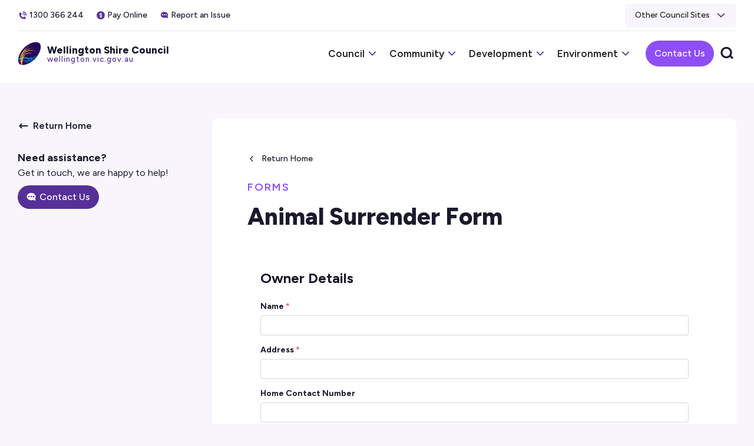

--- FILE ---
content_type: text/html; charset=utf-8
request_url: https://www.wellington.vic.gov.au/forms/animal-surrender-form
body_size: 11334
content:
<!DOCTYPE html><!-- Last Published: Fri Jan 23 2026 04:05:25 GMT+0000 (Coordinated Universal Time) --><html data-wf-domain="www.wellington.vic.gov.au" data-wf-page="661cca6254234716baa47da5" data-wf-site="661cca6254234716baa47d7f" lang="en" data-wf-collection="661cca6254234716baa47e4d" data-wf-item-slug="animal-surrender-form"><head><meta charset="utf-8"/><title>Animal Surrender Form</title><meta content="" name="description"/><meta content="width=device-width, initial-scale=1" name="viewport"/><meta content="RnuKLPEkf19DjleJEstFW2DQ95_ZFOFp303QWdrzvF8" name="google-site-verification"/><link href="https://cdn.prod.website-files.com/661cca6254234716baa47d7f/css/wsc-staging.shared.e1c1502a8.css" rel="stylesheet" type="text/css" integrity="sha384-4cFQKoktOuStfZ9idw5SdpsubiP83m5wEZ+6T9Hr6hS2iWMNboMFIF2vTK8LwANS" crossorigin="anonymous"/><link href="https://fonts.googleapis.com" rel="preconnect"/><link href="https://fonts.gstatic.com" rel="preconnect" crossorigin="anonymous"/><script src="https://ajax.googleapis.com/ajax/libs/webfont/1.6.26/webfont.js" type="text/javascript"></script><script type="text/javascript">WebFont.load({  google: {    families: ["Montserrat:100,100italic,200,200italic,300,300italic,400,400italic,500,500italic,600,600italic,700,700italic,800,800italic,900,900italic","Figtree:300,regular,500,600,700,800,900,300italic,italic,500italic,600italic,700italic,800italic,900italic"]  }});</script><script type="text/javascript">!function(o,c){var n=c.documentElement,t=" w-mod-";n.className+=t+"js",("ontouchstart"in o||o.DocumentTouch&&c instanceof DocumentTouch)&&(n.className+=t+"touch")}(window,document);</script><link href="https://cdn.prod.website-files.com/661cca6254234716baa47d7f/6698ae9e53149dd18ed637cd_favicon.png" rel="shortcut icon" type="image/x-icon"/><link href="https://cdn.prod.website-files.com/661cca6254234716baa47d7f/6698aef3a5ff61464237d636_webclip.png" rel="apple-touch-icon"/><script async="" src="https://www.googletagmanager.com/gtag/js?id=G-K2X5HE816J"></script><script type="text/javascript">window.dataLayer = window.dataLayer || [];function gtag(){dataLayer.push(arguments);}gtag('js', new Date());gtag('config', 'G-K2X5HE816J', {'anonymize_ip': false});</script><script src="https://www.google.com/recaptcha/api.js" type="text/javascript"></script><script type="text/javascript">!function(f,b,e,v,n,t,s){if(f.fbq)return;n=f.fbq=function(){n.callMethod?n.callMethod.apply(n,arguments):n.queue.push(arguments)};if(!f._fbq)f._fbq=n;n.push=n;n.loaded=!0;n.version='2.0';n.agent='plwebflow';n.queue=[];t=b.createElement(e);t.async=!0;t.src=v;s=b.getElementsByTagName(e)[0];s.parentNode.insertBefore(t,s)}(window,document,'script','https://connect.facebook.net/en_US/fbevents.js');fbq('init', '608821612889690');fbq('track', 'PageView');</script><meta name="facebook-domain-verification" content="lx8ov98kl16ux2wjk9dby2mjzpaxxp" />
</head><body><div id="nav" class="navbar"><div id="navalert-banner" class="navalert-banner"><div data-w-id="ad35c247-d9d5-99f6-492a-b837cdcf81ad" class="navalert-container w-container"><div data-w-id="e5886d5f-e317-132f-cc31-7a1713339a1f" class="navalert-icon"></div><div class="navalert-body"><div class="navalert-wrapper w-dyn-list"><div class="w-dyn-empty"><div>No items found.</div></div></div></div><div id="navalert-close" class="navalert-close"></div></div></div><div class="search-wrap"><div class="search-dim"><div data-w-id="a550888c-c420-bd78-2d16-fb94bb126670" class="search-close-trigger"></div><div class="search-wrapper"><form action="/search" class="site-search w-form"><input class="site-search-input w-input" autofocus="true" maxlength="256" name="query" placeholder="Search wellington.vic.gov.au" type="search" id="search-3" required=""/><input type="submit" class="site-search-button w-button" value=""/></form><div class="popular-search-wrapper"><div>Popular Searches:   </div><div class="popular-search-inner"><a href="/community/libraries" class="popular-link">Libraries</a><a href="/council/rates-and-valuations" class="popular-link">Rates</a><a href="/environment/waste-facilities-tips" class="popular-link">Tips</a><a href="/community/lost-and-impounded-animals" class="popular-link">Lost Pets</a></div></div></div></div></div><div class="navbar-section"><div class="mobile-nav-tint"></div><div class="navbar-container w-container"><div data-w-id="48f72283-0c78-c616-9404-a1f5f76e42af" class="navbar-top"><div class="navbar-top-inner"><a href="tel:1300366244" class="navinfo-link w-inline-block"><div class="navinfo-icon"></div><div>1300 366 244</div></a><a href="/council/online-payments" class="navinfo-link w-inline-block"><div class="navinfo-icon pay"></div><div>Pay Online</div></a><a href="/forms/customer-action-request-cars-form" class="navinfo-link w-inline-block"><div class="navinfo-icon issue"></div><div>Report an Issue</div></a></div><div data-hover="false" data-delay="0" class="navsite-dropdown w-dropdown"><div class="navsite-dropdown-toggle w-dropdown-toggle"><div>Other Council Sites</div><div class="navsite-arrow"></div></div><nav class="navsite-droplist w-dropdown-list"><a href="https://www.aquaenergy.com.au/" target="_blank" class="navsite-link w-dropdown-link">Aqua Energy</a><a href="https://www.future.wellington.vic.gov.au/" target="_blank" class="navsite-link w-dropdown-link">Future Wellington</a><a href="https://www.gippslandartgallery.com/" target="_blank" class="navsite-link w-dropdown-link">Gippsland Art Gallery</a><a href="https://www.grle.com.au/" target="_blank" class="navsite-link w-dropdown-link">GRLE</a><a href="https://www.grscwellington.com.au/" target="_blank" class="navsite-link w-dropdown-link">GRSC</a><a href="https://themiddleofeverywhere.com.au/en" target="_blank" class="navsite-link w-dropdown-link">Middle of Everywhere</a><a href="https://www.portofsale.com.au/" target="_blank" class="navsite-link w-dropdown-link">Port of Sale</a><a href="https://www.salebotanicgardens.com.au/" target="_blank" class="navsite-link w-dropdown-link">Sale Botanic Gardens</a><a href="https://thewedge.com.au/" target="_blank" class="navsite-link w-dropdown-link">The Wedge</a><a href="https://your.wellington.vic.gov.au/" target="_blank" class="navsite-link w-dropdown-link">Your Say</a></nav></div></div><div class="navbar-lower"><a data-w-id="edfcfb47-3125-625c-4f11-ef90d9ae7b66" href="/" class="nav-logos-wrapper w-inline-block"><div class="nav-logo"></div><div class="nav-title-wrap"><div class="navbar-title">Wellington Shire Council</div><div class="nav-url">wellington.vic.gov.au</div></div></a><div data-w-id="a550888c-c420-bd78-2d16-fb94bb12667f" class="nav-menu"><div class="mobile-menu-head"><div data-w-id="a550888c-c420-bd78-2d16-fb94bb126681" class="mobile-menu-close-trigger"></div></div><div class="nav-menu-inner"><div data-hover="false" data-delay="0" data-w-id="12a46698-27a1-5b9c-dd32-3b8bcb0803ed" class="nav-dropdown w-dropdown"><div class="nav-dropdown-toggle w-dropdown-toggle"><div>Council</div><div class="nav-dropdown-arrow"></div></div><nav class="nav-dropdown-list w-dropdown-list"><div class="nav-dropdown-list-inner"><div class="nav-header"><div>Council</div><div class="nav-header-arrow"></div></div><div class="nav-grid-wrap"><div class="nav-column"><div class="nav-column-inner"><div class="nav-category"><div class="nav-title-link-wrap"><a href="/council/careers" class="nav-title-link">Careers</a><div class="nav-title-link-arrow"></div></div><a href="/council/careers-at-wellington" class="nav-page-link">Careers at Wellington</a><a href="/council/information-for-applicants" class="nav-page-link">Information for Applicants</a><a href="/council/volunteering" class="nav-page-link">Volunteering</a><a href="/council/why-choose-wellington" class="nav-page-link">Why Choose Wellington</a><a href="/council/work-experience" class="nav-page-link">Work Experience</a></div><div class="nav-category"><div class="nav-title-link-wrap"><a href="/council/council-meetings" class="nav-title-link">Council Meetings</a><div class="nav-title-link-arrow"></div></div><a href="/council/meeting-minutes-and-agendas" class="nav-page-link">Meeting Minutes and Agendas</a><a href="/council/ meeting-schedule-and-information" class="nav-page-link">Meeting Schedule and Information</a></div><div class="nav-category"><div class="nav-title-link-wrap"><a href="/council/councillors" class="nav-title-link">Councillors</a><div class="nav-title-link-arrow"></div></div><a href="/council/council-elections" class="nav-page-link">Council Elections</a><a href="/council/current-councillors" class="nav-page-link">Current Councillors</a><a href="/council/mayoral-honour-roll" class="nav-page-link">Mayoral Honour Roll</a><a href="/council/past-council-terms" class="nav-page-link">Past Council Terms</a></div></div><div class="nav-column-inner"><div class="nav-category"><div class="nav-title-link-wrap"><a href="/council/media" class="nav-title-link">Media</a><div class="nav-title-link-arrow"></div></div><a href="/council/commercial-filming" class="nav-page-link">Commercial Filming</a><a href="/council/council-e-newsletter" class="nav-page-link">Council E-Newsletter</a><a href="/council/logo-and-brand-guidelines" class="nav-page-link">Logo and Brand Guidelines</a><a href="/council/media-enquiries" class="nav-page-link">Media Enquiries</a><a href="/council/media-releases" class="nav-page-link">Media Releases</a><a href="/council/public-notices" class="nav-page-link">Public Notices</a><a href="/council/social-media-use" class="nav-page-link">Social Media Use</a></div><div class="nav-category"><div class="nav-title-link-wrap"><a href="/council/our-organisation" class="nav-title-link">Our Organisation</a><div class="nav-title-link-arrow"></div></div><a href="/council/about-wellington" class="nav-page-link">About Wellington</a><a href="/council/child-safety" class="nav-page-link">Child Safety</a><a href="/council/committees" class="nav-page-link">Committees</a><a href="/council/council-performance" class="nav-page-link">Council Performance</a><a href="/council/customer-complaints" class="nav-page-link">Customer Complaints</a><a href="/council/freedom-of-information" class="nav-page-link">Freedom of Information</a><a href="/council/gender-equality" class="nav-page-link">Gender Equality</a><a href="/council/online-payments" class="nav-page-link">Online Payments</a><a href="/council/organisation-structure" class="nav-page-link">Organisation Structure</a><a href="/council/public-interest-disclosures-process" class="nav-page-link">Public Interest Disclosures Process</a><a href="/council/supplier-code-of-conduct" class="nav-page-link">Supplier Code of Conduct</a><a href="/council/tenders" class="nav-page-link">Tenders</a></div></div></div><div id="w-node-f8ce8491-9d76-3f99-eeca-bb6c5dba6e21-bb126664" class="nav-column"><div class="nav-column-inner"><div class="nav-category"><div class="nav-title-link-wrap"><a href="/council/publications" class="nav-title-link">Publications</a><div class="nav-title-link-arrow"></div></div><a href="/council/annual-report" class="nav-page-link">Annual Report</a><a href="/council/council-budget" class="nav-page-link">Council Budget</a><a href="/council/council-plan" class="nav-page-link">Council Plan</a><a href="/council/council-policies" class="nav-page-link">Council Policies</a><a href="/council/documents-available-for-public-inspection" class="nav-page-link">Documents Available for Public Inspection</a><a href="/council/future-wellington" class="nav-page-link">Future Wellington</a><a href="/council/personal-interests-returns" class="nav-page-link">Personal Interests Returns</a><a href="/council/strategies-and-plans" class="nav-page-link">Strategies and Plans</a></div></div><div class="nav-column-inner"><div class="nav-category"><div class="nav-title-link-wrap"><a href="/council/rates-and-valuations" class="nav-title-link">Rates and Valuations</a><div class="nav-title-link-arrow"></div></div><a href="/council/emergency-services-and-volunteers-fund" class="nav-page-link">Emergency Services and Volunteers Fund</a><a href="/council/manage-your-rates" class="nav-page-link">Manage your Rates</a><a href="/council/name-address-or-email-alteration" class="nav-page-link">Name, Address and Email Alteration</a><a href="/council/property-searches---for-buyers-and-sellers" class="nav-page-link">Property Searches - For Buyers and Sellers</a><a href="/council/property-valuations" class="nav-page-link">Property Valuations</a><a href="/council/rates-calculations" class="nav-page-link">Rates Calculations</a><a href="/council/rates-notices" class="nav-page-link">Rates Notices</a><a href="/council/rates-refund-request" class="nav-page-link">Rates Refund Request</a><a href="/council/rates-and-valuations-faq" class="nav-page-link">Rates and Valuations FAQ</a><a href="/council/rating-of-undevelopable-ninety-mile-beach-subdivided-lots" class="nav-page-link">Rating of Undevelopable Ninety Mile Beach Subdivided Lots</a></div></div></div></div></div></nav></div><div data-hover="false" data-delay="0" data-w-id="691fed4a-a35e-0aa0-83fa-2ab7c168a9e6" class="nav-dropdown w-dropdown"><div class="nav-dropdown-toggle w-dropdown-toggle"><div>Community</div><div class="nav-dropdown-arrow"></div></div><nav class="nav-dropdown-list w-dropdown-list"><div class="nav-dropdown-list-inner"><div class="nav-header"><div>Community</div><div class="nav-header-arrow"></div></div><div class="nav-grid-wrap"><div class="nav-column"><div class="nav-column-inner"><div class="nav-category"><div class="nav-title-link-wrap"><a href="/community/animals-and-pets" class="nav-title-link">Animals and Pets</a><div class="nav-title-link-arrow"></div></div><a href="/community/animal-registration" class="nav-page-link">Animal Registration</a><a href="/community/barking-dogs" class="nav-page-link">Barking Dogs</a><a href="/community/cat-curfew" class="nav-page-link">Cat Curfew</a><a href="/community/dogs-on-leads" class="nav-page-link">Dogs on Leads</a><a href="/community/domestic-animal-businesses" class="nav-page-link">Domestic Animal Businesses</a><a href="/community/keeping-animals" class="nav-page-link">Keeping Animals</a><a href="/community/livestock" class="nav-page-link">Livestock</a><a href="/community/lost-and-impounded-animals" class="nav-page-link">Lost and Impounded Animals</a><a href="/community/online-pet-registration" class="nav-page-link">Online Pet Registration</a><a href="/community/surrendering-your-pet" class="nav-page-link">Surrendering Your Pet</a></div><div class="nav-category"><div class="nav-title-link-wrap"><a href="/community/early-years" class="nav-title-link">Early Years</a><div class="nav-title-link-arrow"></div></div><a href="/community/find-a-kinder-in-wellington" class="nav-page-link">Find a Kinder in Wellington</a><a href="/community/how-to-register-for-kinder" class="nav-page-link">How to Register for Kinder</a><a href="/community/kindergarten" class="nav-page-link">Kindergarten</a><a href="/community/maternal-and-child-health" class="nav-page-link">Maternal and Child Health</a><a href="/community/playgroup" class="nav-page-link">Playgroup</a></div></div><div class="nav-column-inner"><div class="nav-category"><div class="nav-title-link-wrap"><a href="/community/emergencies" class="nav-title-link">Emergencies</a><div class="nav-title-link-arrow"></div></div><a href="/community/alerts" class="nav-page-link">Alerts</a><a href="/community/councils-role-in-an-emergency" class="nav-page-link">Council&#x27;s Role in an Emergency</a><a href="/community/drought" class="nav-page-link">Drought</a><a href="/community/emergencies-the-first-72-hours" class="nav-page-link">Emergencies - The First 72 Hours</a><a href="/community/emergency-contacts" class="nav-page-link">Emergency Contacts</a><a href="/community/emergency-preparedness-faqs" class="nav-page-link">Emergency Preparedness FAQs</a><a href="/community/fire" class="nav-page-link">Fire</a><a href="/community/floods" class="nav-page-link">Floods</a><a href="/community/local-emergency-directories" class="nav-page-link">Local Emergency Directories</a><a href="/community/municipal-emergency-management-plan" class="nav-page-link">Municipal Emergency Management Plan</a><a href="/community/relief-and-recovery" class="nav-page-link">Relief and Recovery</a><a href="/community/vulnerable-persons" class="nav-page-link">Vulnerable Persons</a></div><div class="nav-category"><div class="nav-title-link-wrap"><a href="/community/events" class="nav-title-link">Events</a><div class="nav-title-link-arrow"></div></div><a href="/community/16-days-of-activism" class="nav-page-link">16 Days of Activism</a><a href="/community/australia-day-awards" class="nav-page-link">Australia Day Awards</a><a href="/community/citizenship-ceremonies" class="nav-page-link">Citizenship Ceremonies</a><a href="/community/gippy-girls-can" class="nav-page-link">Gippy Girls Can</a><a href="/community/hosting-an-event" class="nav-page-link">Hosting an Event</a><a href="/community/national-volunteer-week" class="nav-page-link">National Volunteer Week</a><a href="/community/whats-on-in-wellington" class="nav-page-link">What&#x27;s On in Wellington</a></div><div class="nav-category"><div class="nav-title-link-wrap"><a href="/community/grants" class="nav-title-link">Grants</a><div class="nav-title-link-arrow"></div></div><a href="/community/australia-day-event-grants" class="nav-page-link">Australia Day Event Grants</a><a href="/community/change-our-game---education-program" class="nav-page-link">Change Our Game - Education Program</a><a href="/community/community-assistance-grants" class="nav-page-link">Community Assistance Grants</a><a href="/community/energy-audit-rebate" class="nav-page-link">Energy Audit Rebate</a><a href="/community/external-grant-finder" class="nav-page-link">External Grant Finder</a><a href="/community/quick-response-grants" class="nav-page-link">Quick Response Grants</a></div></div></div><div id="w-node-_691fed4a-a35e-0aa0-83fa-2ab7c168aa2a-bb126664" class="nav-column"><div class="nav-column-inner"><div class="nav-category"><div class="nav-title-link-wrap"><a href="/community/libraries" class="nav-title-link">Libraries</a><div class="nav-title-link-arrow"></div></div><a href="/community/catalogue-and-library-account-login" class="nav-page-link">Catalogue and Library Account Login</a><a href="/community/digital-resources" class="nav-page-link">Digital Resources</a><a href="/community/library-branches" class="nav-page-link">Library Branches</a><a href="/community/library-collection" class="nav-page-link">Library Collection</a><a href="/community/library-events" class="nav-page-link">Library Events</a><a href="/community/library-services-and-membership" class="nav-page-link">Library Services and Membership</a><a href="/community/outreach-library" class="nav-page-link">Outreach Library</a></div><div class="nav-category"><div class="nav-title-link-wrap"><a href="/community/local-laws" class="nav-title-link">Local Laws</a><div class="nav-title-link-arrow"></div></div><a href="/community/disabled-persons-parking-permit" class="nav-page-link">Disabled Persons Parking Permit</a><a href="/community/infringements-and-fines" class="nav-page-link">Infringements and Fines</a><a href="/community/local-laws-and-enforcement" class="nav-page-link">Local Laws and Enforcement</a><a href="/community/local-laws-permits" class="nav-page-link">Local Laws Permits</a><a href="/community/school-zones-and-crossings" class="nav-page-link">School Zones and Crossings</a></div><div class="nav-category"><div class="nav-title-link-wrap"><a href="/community/public-health" class="nav-title-link">Public Health</a><div class="nav-title-link-arrow"></div></div><a href="/community/accommodation-and-caravan-regulations" class="nav-page-link">Accommodation and Caravan Regulations</a><a href="/community/bees-wasps-and-mosquitoes" class="nav-page-link">Bees, Wasps and Mosquitoes</a><a href="/community/food-premises-and-safety" class="nav-page-link">Food Premises and Safety</a><a href="/community/hair-beauty-and-body-art-business-regulations" class="nav-page-link">Hair, Beauty and Body Art Business Regulations</a><a href="/community/heatwave" class="nav-page-link">Heatwave</a><a href="/community/immunisation" class="nav-page-link">Immunisation</a><a href="/community/public-aquatic-facilities" class="nav-page-link">Public Aquatic Facilities</a><a href="/community/residential-noise" class="nav-page-link">Residential Noise</a><a href="/community/sharps-disposal" class="nav-page-link">Sharps Disposal</a></div></div><div class="nav-column-inner"><div class="nav-category"><div class="nav-title-link-wrap"><a href="/community/swimming-pools" class="nav-title-link">Swimming Pools</a><div class="nav-title-link-arrow"></div></div><a href="/community/swimming-pool-locations" class="nav-page-link">Swimming Pool Locations</a></div><div class="nav-category"><div class="nav-title-link-wrap"><a href="/community/your-community" class="nav-title-link">Your Community</a><div class="nav-title-link-arrow"></div></div><a href="https://www.aquaenergy.com.au/" class="nav-page-link">Aqua Energy</a><a href="/community/committees-of-management" class="nav-page-link">Committees of Management</a><a href="/community/community-collaborations" class="nav-page-link">Community Collaborations</a><a href="/community/community-newsletters" class="nav-page-link">Community Newsletters</a><a href="/community/disability-and-access" class="nav-page-link">Disability and Access</a><a href="https://www.gippslandartgallery.com/" class="nav-page-link">Gippsland Art Gallery</a><a href="https://www.grscwellington.com.au/" class="nav-page-link">Gippsland Regional Sports Complex</a><a href="/community/halls-and-reserves-directory" class="nav-page-link">Halls and Reserves Directory</a><a href="/community/mapping" class="nav-page-link">Mapping</a><a href="/community/seniors" class="nav-page-link">Seniors</a><a href="https://thewedge.com.au/" class="nav-page-link">The Wedge</a><a href="/community/volunteering-in-wellington" class="nav-page-link">Volunteering in Wellington</a><a href="/community/wellington-shire-community-profile" class="nav-page-link">Wellington Shire Community Profile</a><a href="/community/youth" class="nav-page-link">Youth</a></div></div></div></div></div></nav></div><div data-hover="false" data-delay="0" data-w-id="573a33db-dcc5-2aae-d2ed-8fdaba1034e0" class="nav-dropdown w-dropdown"><div class="nav-dropdown-toggle w-dropdown-toggle"><div>Development</div><div class="nav-dropdown-arrow"></div></div><nav class="nav-dropdown-list w-dropdown-list"><div class="nav-dropdown-list-inner"><div class="nav-header"><div>Development</div><div class="nav-header-arrow"></div></div><div class="nav-grid-wrap"><div class="nav-column"><div class="nav-column-inner"><div class="nav-category"><div class="nav-title-link-wrap"><a href="/development/building" class="nav-title-link">Building</a><div class="nav-title-link-arrow"></div></div><a href="/development/building-fact-sheets" class="nav-page-link">Building Fact Sheets</a><a href="/development/building-fees" class="nav-page-link">Building Fees</a><a href="/development/building-forms" class="nav-page-link">Building Forms</a><a href="/development/building-permits" class="nav-page-link">Building Permits</a><a href="/development/building-in-bushfire-prone-areas" class="nav-page-link">Building in Bushfire Prone Areas</a><a href="/development/essential-services-management" class="nav-page-link">Essential Services Management</a><a href="/development/fences" class="nav-page-link">Fences</a><a href="/development/places-of-public-entertainment" class="nav-page-link">Places of Public Entertainment</a><a href="/development/shipping-containers" class="nav-page-link">Shipping Containers</a><a href="/development/siting-provisions" class="nav-page-link">Siting Provisions</a><a href="/development/swimming-pool-and-spa-registration-and-compliance" class="nav-page-link">Swimming Pool and Spa Registration and Compliance</a></div><div class="nav-category"><div class="nav-title-link-wrap"><a href="/development/economic-development" class="nav-title-link">Economic Development</a><div class="nav-title-link-arrow"></div></div><a href="/development/defence-industry" class="nav-page-link">Defence Industry</a><a href="/development/business-in-wellington" class="nav-page-link">Business in Wellington</a><a href="/development/renewable-energy-planning" class="nav-page-link">Renewable Energy Planning</a><a href="/development/starting-or-growing-a-business" class="nav-page-link">Starting or Growing a Business</a><a href="/development/timber-industry" class="nav-page-link">Timber Industry</a></div></div><div class="nav-column-inner"><div class="nav-category"><div class="nav-title-link-wrap"><a href="/development/infrastructure" class="nav-title-link">Infrastructure</a><div class="nav-title-link-arrow"></div></div><a href="/development/airports" class="nav-page-link">Airports</a><a href="/development/projects-and-works-map" class="nav-page-link">Projects and Works Map</a><a href="/development/roads" class="nav-page-link">Roads</a><a href="/development/special-charge-schemes" class="nav-page-link">Special Charge Schemes</a></div><div class="nav-category"><div class="nav-title-link-wrap"><a href="/development/ninety-mile-beach-subdivision" class="nav-title-link">Ninety Mile Beach Subdivision</a><div class="nav-title-link-arrow"></div></div><a href="/development/ninety-mile-beach-plan" class="nav-page-link">Ninety Mile Beach Plan</a><a href="/development/ninety-mile-beach-vacant-undevelopable-land-rates-refund" class="nav-page-link">Ninety Mile Beach Vacant Undevelopable Land Rates Refund</a></div><div class="nav-category"><div class="nav-title-link-wrap"><a href="/development/heritage-planning" class="nav-title-link">Heritage Planning</a><div class="nav-title-link-arrow"></div></div><a href="/development/heritage-overlay" class="nav-page-link">Heritage Overlay</a><a href="/development/heritage-overlay-citations" class="nav-page-link">Heritage Overlay Citations</a><a href="/development/heritage-and-planning-permits" class="nav-page-link">Heritage and Planning Permits</a></div></div></div><div id="w-node-_573a33db-dcc5-2aae-d2ed-8fdaba103540-bb126664" class="nav-column"><div id="w-node-_573a33db-dcc5-2aae-d2ed-8fdaba103541-bb126664" class="nav-column-inner"><div class="nav-category"><div class="nav-title-link-wrap"><a href="/development/planning-permits" class="nav-title-link">Planning Permits</a><div class="nav-title-link-arrow"></div></div><a href="/development/applying-for-or-amending-a-planning-permit" class="nav-page-link">Applying for or Amending a Planning Permit</a><a href="/development/bushfire-management-overlay" class="nav-page-link">Bushfire Management Overlay</a><a href="/development/energy-efficiency-and-sustainability-for-housing" class="nav-page-link">Energy Efficiency and Sustainability for Housing</a><a href="/development/fact-sheet-and-faqs-for-coastal-communities" class="nav-page-link">Fact Sheet and FAQs for Coastal Communities</a><a href="/development/land-subject-to-flooding" class="nav-page-link">Land Subject to Flooding</a><a href="/development/native-vegetation-removal" class="nav-page-link">Native Vegetation Removal</a><a href="/development/planning-applications-on-notice" class="nav-page-link">Planning Applications on Notice</a><a href="/development/planning-application-progress" class="nav-page-link">Planning Application Progress</a><a href="/development/planning-enforcement" class="nav-page-link">Planning Enforcement</a><a href="/development/planning-fees" class="nav-page-link">Planning Fees</a><a href="/development/planning-permit-submissions" class="nav-page-link">Planning Permit Submissions</a><a href="/development/planning-scheme-background-documents" class="nav-page-link">Planning Scheme Background Documents</a><a href="/development/planning-scheme-incorporated-documents" class="nav-page-link">Planning Scheme Incorporated Documents</a><a href="/development/property-zoning-and-overlays" class="nav-page-link">Property Zoning and Overlays</a><a href="/development/section-173-agreements" class="nav-page-link">Section 173 Agreements</a><a href="/development/vicsmart-permits-in-10-days" class="nav-page-link">VicSmart - Permits in 10 Days</a><a href="/development/wellington-planning-scheme" class="nav-page-link">Wellington Planning Scheme</a></div></div><div class="nav-column-inner"><div class="nav-category"><div class="nav-title-link-wrap"><a href="/development/strategic-planning" class="nav-title-link">Strategic Planning</a><div class="nav-title-link-arrow"></div></div><a href="/development/development-plans" class="nav-page-link">Development Plans</a><a href="/development/online-planning-resources" class="nav-page-link">Online Planning Resources</a><a href="/development/planning-projects" class="nav-page-link">Planning Projects</a><a href="/development/planning-scheme-amendment-process" class="nav-page-link">Planning Scheme Amendment Process</a><a href="/development/planning-scheme-amendments" class="nav-page-link">Planning Scheme Amendments</a><a href="/development/strategic-planning-fees" class="nav-page-link">Strategic Planning Fees</a><a href="/development/strategic-planning-glossary" class="nav-page-link">Strategic Planning Glossary</a><a href="/development/structure-plans" class="nav-page-link">Structure Plans</a></div></div></div></div></div></nav></div><div data-hover="false" data-delay="0" data-w-id="a0e9668d-869f-f3af-d033-ad127d83e1b0" class="nav-dropdown w-dropdown"><div class="nav-dropdown-toggle w-dropdown-toggle"><div>Environment</div><div class="nav-dropdown-arrow"></div></div><nav class="nav-dropdown-list w-dropdown-list"><div class="nav-dropdown-list-inner"><div class="nav-header"><div>Environment</div><div class="nav-header-arrow"></div></div><div class="nav-grid-wrap"><div class="nav-column"><div class="nav-column-inner"><div class="nav-category"><div class="nav-title-link-wrap"><a href="/environment/sustainability-at-council" class="nav-title-link">Sustainability at Council</a><div class="nav-title-link-arrow"></div></div><a href="/environment/environmental-publications" class="nav-page-link">Environmental Publications</a><a href="/environment/our-sustainable-strategy" class="nav-page-link">Our Sustainable Strategy</a><a href="/environment/climate-change-m6yad" class="nav-page-link">Climate Change</a><a href="/environment/sustainable-living-education-program" class="nav-page-link">Sustainable Living Education Program</a><a href="/environment/water-management" class="nav-page-link">Water Management</a></div></div><div class="nav-column-inner"><div class="nav-category"><div class="nav-title-link-wrap"><a href="/environment/sustainability-for-homes-and-business" class="nav-title-link">Sustainability for Homes and Business</a><div class="nav-title-link-arrow"></div></div><a href="/environment/electric-vehicle-charging" class="nav-page-link">Electric Vehicle Charging</a><a href="/environment/get-involved" class="nav-page-link">Get Involved</a><a href="/environment/home-efficiency-toolkits" class="nav-page-link">Home Efficiency Toolkits</a><a href="/environment/rate-rebates-for-conservation" class="nav-page-link">Rate Rebates for Conservation</a><a href="/environment/reduce-your-homes-energy-costs" class="nav-page-link">Reduce your homes Energy Cost</a><a href="/environment/sustainable-food-and-garden-festival" class="nav-page-link">Sustainable Food and Garden Festival</a><a href="/environment/sustainability-resources-for-businesses" class="nav-page-link">Sustainability Resources for Businesses</a></div><div class="nav-category"><div class="nav-title-link-wrap"><a href="/environment/parks-and-open-spaces" class="nav-title-link">Parks and Open Spaces</a><div class="nav-title-link-arrow"></div></div><a href="/environment/nature-strips-and-street-trees" class="nav-page-link">Nature Strips and Street Trees</a><a href="/environment/parks-week" class="nav-page-link">Parks Week</a><a href="/environment/pest-and-weed-control" class="nav-page-link">Pest and Weed Control</a></div></div></div><div id="w-node-a0e9668d-869f-f3af-d033-ad127d83e1e6-bb126664" class="nav-column"><div class="nav-column-inner"><div class="nav-category"><div class="nav-title-link-wrap"><a href="/environment/waste-facilities-tips" class="nav-title-link">Waste Facilities (Tips)</a><div class="nav-title-link-arrow"></div></div><a href="/environment/waste-disposal-tip-fees" class="nav-page-link">Waste Disposal (Tip) Fees</a><a href="/environment/waste-facility-tip-locations" class="nav-page-link">Waste Facility (Tip) Locations</a><a href="/environment/kilmany-landfill-commercial-customers" class="nav-page-link">Kilmany Landfill Commercial Customers</a></div><div class="nav-category"><div class="nav-title-link-wrap"><a href="/environment/waste-management" class="nav-title-link">Waste Management</a><div class="nav-title-link-arrow"></div></div><a href="/environment/bin-collection" class="nav-page-link">Bin Collection</a><a href="/environment/farm-rural-waste-2" class="nav-page-link">Farm/Rural Waste</a><a href="/environment/hard-waste-collection" class="nav-page-link">Hard Waste Collection</a><a href="/environment/high-risk-waste" class="nav-page-link">High Risk Waste (E-Waste, Asbestos and Chemicals)</a><a href="/environment/illegal-dumping-and-litter" class="nav-page-link">Illegal Dumping and Litter</a><a href="/environment/septic-systems" class="nav-page-link">Septic Systems</a><a href="/environment/waste-management-charges" class="nav-page-link">Waste Management Charges</a><a href="/environment/waste-and-recycling-guide" class="nav-page-link">Waste and Recycling Guide</a></div></div><div class="nav-column-inner"><div class="nav-category"><div class="nav-title-link-wrap"><a href="/environment/your-waste-is-changing" class="nav-title-link">Your Waste is Changing</a><div class="nav-title-link-arrow"></div></div><a href="/environment/fogo" class="nav-page-link">Food Organics and Garden Organics (FOGO)</a><a href="/environment/glass-bin" class="nav-page-link">Glass Bin</a><a href="/environment/green-waste-disposal" class="nav-page-link">Green Waste Disposal</a><a href="/environment/new-kerbside-bins" class="nav-page-link">New Kerbside Bins</a><a href="/environment/victorias-container-deposit-scheme" class="nav-page-link">Victoria&#x27;s Container Deposit Scheme</a></div></div></div></div></div></nav></div></div><div class="mobile-nav-footer"><div class="mobile-nav-button-wrap"><a href="/contact-us" class="button mobile-nav w-button">Contact Us</a><a href="/forms/customer-action-request-cars-form" class="button mobile-nav issue w-button">Report an Issue</a></div><div class="mobile-nav-footer-inner"><a href="tel:1300366244" class="mobile-nav-footer-link w-inline-block"><div class="mobile-nav-footer-icon"></div><div>1300 366 244</div></a><a href="mailto:enquiries@wellington.vic.gov.au" class="mobile-nav-footer-link w-inline-block"><div class="mobile-nav-footer-icon email"></div><div>enquiries@wellington.vic.gov.au</div></a><a href="tel:1300366244" class="mobile-nav-footer-link w-inline-block"><div class="mobile-nav-footer-icon after-hours"></div><div>After Hours Emergency 1300 366 244</div></a><a href="/contact-us" class="mobile-nav-footer-link w-inline-block"><div class="mobile-nav-footer-icon locations"></div><div>Office Locations and Hours</div></a></div><div class="mobile-nav-social-row"><a href="#" class="mobile-nav-social-icon w-inline-block"></a><a href="#" class="mobile-nav-social-icon insta w-inline-block"></a><a href="#" class="mobile-nav-social-icon in w-inline-block"></a><a href="#" class="mobile-nav-social-icon youtube w-inline-block"></a></div></div></div><div data-w-id="a550888c-c420-bd78-2d16-fb94bb1268ba" class="nav-trigger-wrapper"><a href="/contact-us" class="button nav-contact w-button">Contact Us</a><div data-w-id="a550888c-c420-bd78-2d16-fb94bb1268bd" class="mobile-menu-trigger"></div><div data-w-id="a550888c-c420-bd78-2d16-fb94bb1268be" class="search-trigger"></div></div></div></div></div></div><section class="page-section"><div class="w-layout-blockcontainer page-container w-container"><div class="sidebar"><div class="sidebar-back"><a href="/" class="sidebar-back-link w-inline-block"><div class="sidebar-back-arrow"></div><div>Return Home</div></a></div><div class="sidebar-contact"><div class="sidebar-contact-inner"><div class="sidebar-contact-title">Need assistance?</div><div>Get in touch, we are happy to help!</div></div><a href="/contact-us" class="button sidebar-contact w-button">Contact Us</a></div></div><div class="page-main"><div class="breadcrumb-wrapper"><div class="breadcrumb-arrow back"></div><a href="/" class="breadcrumb-link">Return Home</a></div><div class="header-wrap"><div class="header-caps">forms</div><h1>Animal Surrender Form</h1><div class="large-text w-dyn-bind-empty"></div></div><div class="form-embed w-embed w-script"><script type="text/javascript" src="//wellingtonshirecouncil.snapforms.com.au/embed-DK56vWmuHU.js"></script></div></div></div></section><div class="footer"><section class="footer-section"><div class="w-layout-blockcontainer footer-container w-container"><div class="footer-top"><div data-w-id="8be9d327-0a20-b17b-8e20-6eb1ae21b44e" class="footer-logo-wrap"><div class="footer-logo-new"></div><div class="footer-logo-inner"><div class="footer-logo-title">Wellington Shire Council</div><div class="footer-logo-url">wellington.vic.gov.au</div></div></div><div data-w-id="8be9d327-0a20-b17b-8e20-6eb1ae21b455" class="footer-subscribe"><div class="footer-subscribe-text"><div>Sign up to our newsletter for the latest Council updates!</div></div><a href="https://vic.us13.list-manage.com/subscribe?u=fdd7a84e6cbffef6cc7e2139e&amp;id=4a12174316" target="_blank" class="button subscribe w-button">Subscribe</a></div></div><div class="footer-main"><div data-w-id="8be9d327-0a20-b17b-8e20-6eb1ae21b45c" class="footer-main-content"><div class="footer-snippet">Wellington Shire Council&#x27;s vision is for happy people, healthy environment and thriving communities.</div><div class="footer-contact-wrap"><div class="footer-contact"><div class="footer-contact-icon"></div><a href="tel:1300366244" class="footer-contact-link">1300 366 244</a></div><div class="footer-contact"><div class="footer-contact-icon email"></div><a href="mailto:enquiries@wellington.vic.gov.au" class="footer-contact-link">enquiries@wellington.vic.gov.au</a></div><div class="footer-contact"><div class="footer-contact-icon emergency"></div><div class="footer-contact-row"><div>After Hours Emergency </div><a href="tel:1300366244" class="footer-contact-link">1300 366 244</a></div></div><div class="footer-contact"><div class="footer-contact-icon map"></div><a href="/contact-us#visit" class="footer-contact-link">Office Locations and Hours</a></div></div></div><div data-w-id="8be9d327-0a20-b17b-8e20-6eb1ae21b473" class="footer-main-links"><div class="footer-link-column"><div class="footer-column-title">Connect</div><a href="/contact-us" class="footer-link">Contact Us</a><a href="/forms/customer-action-request-cars-form" class="footer-link">Report an Issue</a><a href="/council/online-payments" class="footer-link">Online Payments</a><a href="/community/alerts" class="footer-link">Alerts</a></div><div class="footer-link-column"><div class="footer-column-title">POPUlar</div><a href="/environment/waste-facilities-tips" class="footer-link">Tip (Waste Facilities)</a><a href="/community/libraries" class="footer-link">Libraries</a><a href="/environment/bin-collection" class="footer-link">Bin Collection</a><a href="/community/lost-and-impounded-animals" class="footer-link">Lost Pets</a></div><div class="footer-link-column"><div class="footer-column-title">information</div><a href="/information-pages/privacy-statement" class="footer-link">Privacy Statement</a><a href="/information-pages/disclaimer-and-copyright" class="footer-link">Disclaimer</a><a href="/information-pages/accessibility" class="footer-link">Accessibility</a><a href="/site-index" class="footer-link">Site Index</a></div></div></div></div></section><section class="footer-base-section"><div class="w-layout-blockcontainer footer-base-container w-container"><div data-w-id="8be9d327-0a20-b17b-8e20-6eb1ae21b497" class="footer-base-text-wrap"><div class="footer-acknowledge">Official website of Wellington Shire Council © <span id="footer-year">0</span>.<br/></div><div>Wellington Shire Council acknowledges our offices are located on the traditional lands of the Gunaikurnai nation. We pay our deep respects to their Elders past, present and future and acknowledge their ongoing cultural and spiritual connections to their land and waters.</div></div><div data-w-id="8be9d327-0a20-b17b-8e20-6eb1ae21b4a0" class="footer-base-social-wrap"><a href="https://www.facebook.com/wellingtonshirecouncil/" target="_blank" class="footer-social-icon w-inline-block"></a><a href="https://www.instagram.com/wellingtonshirevic/" target="_blank" class="footer-social-icon insta w-inline-block"></a><a href="https://au.linkedin.com/company/wellington-shire-council" target="_blank" class="footer-social-icon linkedin w-inline-block"></a><a href="https://www.youtube.com/channel/UC5M9-1svlmGJMezAbs5Y5aw?view_as=subscriber" target="_blank" class="footer-social-icon youtube w-inline-block"></a></div></div></section></div><div data-w-id="6af4e876-8a0b-5ede-3953-2a65776c21ff" class="back-to-top-wrapper"><a href="#nav" data-w-id="6af4e876-8a0b-5ede-3953-2a65776c2200" class="back-to-top-button w-inline-block"></a></div><div id="footer-alert" data-w-id="0b121e9f-e7e6-e600-0db9-5f5eca19e9e3" class="footer-alert"><div class="w-layout-blockcontainer footer-alert-container w-container"><div class="footer-alert-wrapper w-dyn-list"><div role="list" class="footer-alert-list w-dyn-items"><div role="listitem" class="footer-alert-item w-dyn-item"><div class="footer-alert-inner"><div class="footer-alert-message">Sign-up to our Digital Edit newsletter today and stay up to date!</div></div><div class="footer-alert-button-wrap"><a href="https://vic.us13.list-manage.com/subscribe?u=fdd7a84e6cbffef6cc7e2139e&amp;id=4a12174316" class="footer-alert-button w-button">More Info</a><a id="footer-alert-close" data-w-id="0b121e9f-e7e6-e600-0db9-5f5eca19e9eb" href="#" class="footer-alert-close w-button">Close</a></div></div></div></div></div></div><script src="https://d3e54v103j8qbb.cloudfront.net/js/jquery-3.5.1.min.dc5e7f18c8.js?site=661cca6254234716baa47d7f" type="text/javascript" integrity="sha256-9/aliU8dGd2tb6OSsuzixeV4y/faTqgFtohetphbbj0=" crossorigin="anonymous"></script><script src="https://cdn.prod.website-files.com/661cca6254234716baa47d7f/js/wsc-staging.schunk.36b8fb49256177c8.js" type="text/javascript" integrity="sha384-4abIlA5/v7XaW1HMXKBgnUuhnjBYJ/Z9C1OSg4OhmVw9O3QeHJ/qJqFBERCDPv7G" crossorigin="anonymous"></script><script src="https://cdn.prod.website-files.com/661cca6254234716baa47d7f/js/wsc-staging.schunk.037ddf9a63d4d5b8.js" type="text/javascript" integrity="sha384-oiIRqlnPnLRrdIsRRhW14T5tH8YVesuMsbhdTjiKNjr9HXY3Jnp6BEKhvUo4zXyb" crossorigin="anonymous"></script><script src="https://cdn.prod.website-files.com/661cca6254234716baa47d7f/js/wsc-staging.de41e19d.6466c56f9f77d8c8.js" type="text/javascript" integrity="sha384-HD59UNJ/MEaujRJuNxxP5hvb7k7/MvU6OOs9zaAV2+JAKMvO0ymIvjfcVjtSEcs/" crossorigin="anonymous"></script><script>
document.addEventListener("DOMContentLoaded", function () {
    const navBanner = document.getElementById("navalert-banner");
    const footerBanner = document.getElementById("footer-alert");
    const navClose = document.getElementById("navalert-close");
    const footerClose = document.getElementById("footer-alert-close");

    function showBannerIfNeeded(banner, sessionKey) {
        if (!banner) return;
        const hasContent = !banner.querySelector(".w-dyn-empty");
        const isClosed = sessionStorage.getItem(sessionKey) === "hidden";
        const isVisible = sessionStorage.getItem(sessionKey) === "visible";

        if (hasContent && !isClosed && isVisible !== "hidden") {
            banner.style.display = "block";
        }
    }

    function closeBanner(banner, sessionKey) {
        if (!banner) return;
        banner.style.display = "none";
        sessionStorage.setItem(sessionKey, "hidden");
    }

    function handleResize() {
        showBannerIfNeeded(navBanner, "navBannerClosed");
        showBannerIfNeeded(footerBanner, "footerBannerClosed");
    }

    showBannerIfNeeded(navBanner, "navBannerClosed");
    showBannerIfNeeded(footerBanner, "footerBannerClosed");

    if (navClose) navClose.addEventListener("click", () => closeBanner(navBanner, "navBannerClosed"));
    if (footerClose) footerClose.addEventListener("click", () => closeBanner(footerBanner, "footerBannerClosed"));

    window.addEventListener("resize", handleResize);
});
</script>

  <script>
    var currentYear = new Date().getFullYear();
    document.getElementById('footer-year').textContent = currentYear;
  </script>
</body></html>

--- FILE ---
content_type: text/html; charset=UTF-8
request_url: https://wellingtonshirecouncil.snapforms.com.au/form/DK56vWmuHU
body_size: 12302
content:
<!DOCTYPE html>
<html class="backend ">
    <!-- START Head -->
<head>
	<!-- START META SECTION -->
	<meta charset="utf-8">
	<meta http-equiv="X-UA-Compatible" content="IE=edge">
	<title>
		Animal Surrender Form	</title>
	<meta name="viewport" content="width=device-width, initial-scale=1, maximum-scale=1">
	<meta name="csrf-token" content="9INm8mbFHUI28e9Y0fHL4lCiEvNswJDyMyJoEHJX">

    
    
	            
    
    <link rel="apple-touch-icon-precomposed" sizes="144x144" href="https://cdn.snapforms.com.au/assets/img/snap-fav.png">
    <link rel="apple-touch-icon-precomposed" sizes="114x114" href="https://cdn.snapforms.com.au/assets/img/snap-fav.png">
    <link rel="apple-touch-icon-precomposed" sizes="72x72" href="https://cdn.snapforms.com.au/assets/img/snap-fav.png">
    <link rel="apple-touch-icon-precomposed" href="https://cdn.snapforms.com.au/assets/img/snap-fav.png">
    <link rel="shortcut icon" href="https://cdn.snapforms.com.au/assets/img/snap-fav.png">
	<!--/ END META SECTION -->

	    <link media='all' type='text/css' rel='stylesheet' href='https://cdn.snapforms.com.au/assets/css/custom-frontend.css?v=8.4.1'></link>    <link media='all' type='text/css' rel='stylesheet' href='https://cdn.snapforms.com.au/assets/plugins/jqueryui/css/jquery-ui.min.css?v=8.4.1'></link>
    
    <link media='all' type='text/css' rel='stylesheet' href='https://cdn.snapforms.com.au/assets/css/output.css?v=8.4.1'></link>
    <link media='all' type='text/css' rel='stylesheet' href='https://cdn.snapforms.com.au/assets/plugins/jquery-steps/css/main.css?v=8.4.1'></link>    <link media='all' type='text/css' rel='stylesheet' href='https://cdn.snapforms.com.au/assets/plugins/jquery-steps/css/jquery.steps.css?v=8.4.1'></link>
    

    
    
    
            
    
    
            <style type="text/css">
            @import url('https://fonts.googleapis.com/css2?family=Figtree:wght@400;700&display=swap');

form {
    font-family: 'Figtree', sans-serif;
}

form input,
form textarea,
form select,
form button,
form label,
form h1,
form h2,
form h3,
form h4,
form h5,
form h6 {
    font-family: 'Figtree', sans-serif;
}body.snapform, body.snapform label { color: #1a1a2d !important; }
body.snapform form a:not([id^="steps-uid-0-t-"]):not(.buttonwysiwyg):not(.btn-primary):not(#submitStripe):not(.newtablerowbutton) { color: #8d4ef8 !important; }
body.snapform .custom-checkbox>input[type=checkbox]:checked+label:before, body.snapform .custom-radio>input[type=radio]:checked+label:before { border-color: #8d4ef8 !important; background-color: #8d4ef8 !important; } body.snapform .form-control:focus { border-color: #8d4ef8 !important; } body.snapform .custom-checkbox:hover>label:before, body.snapform .custom-radio:hover>label:before { border-color: #8d4ef8 !important; } body.snapform input:focus + label.check-box-label:before, input:focus + label.radio-label:before {border-color: #8d4ef8 !important; } body.snapform input:focus:checked + label.check-box-label:before, input:focus:checked + label.radio-label:before {outline-color: #8d4ef8 !important; } 
body.snapform .buttonwysiwyg, body.snapform .btn.btn-primary, #submitStripe { background-color: #8d4ef8 !important; border-color: #8d4ef8 !important; }
body.snapform .buttonwysiwyg, body.snapform .btn.btn-primary, #submitStripe { color: #ffffff !important; }
body.snapform .buttonwysiwyg, body.snapform .btn.btn-primary, #submitStripe { font-size: 16px !important; }
body.snapform p, body.snapform label { font-size: 14px }
body.snapform h1, body.snapform h2, body.snapform h3, body.snapform h4, body.snapform h5 { color: #1a1a2d; }
body.snapform h1, body.snapform h2, body.snapform h3, body.snapform h4, body.snapform h5 { font-size: 24px }
body.snapform h1, body.snapform h2, body.snapform h3, body.snapform h4, body.snapform h5 { font-weight: bold }
body.snapform h1, body.snapform h2, body.snapform h3, body.snapform h4, body.snapform h5 { margin-top: 10px }
body.snapform h1, body.snapform h2, body.snapform h3, body.snapform h4, body.snapform h5 { margin-bottom: 10px }

        </style>
        
	<!-- Application stylesheet : mandatory -->
    <link media='all' type='text/css' rel='stylesheet' href='https://cdn.snapforms.com.au/assets/lib/bootstrap/css/bootstrap.min.css?v=8.4.1'></link>    <link media='all' type='text/css' rel='stylesheet' href='https://cdn.snapforms.com.au/assets/css/layout.min.css?v=8.4.1'></link>    <link media='all' type='text/css' rel='stylesheet' href='https://cdn.snapforms.com.au/assets/css/custom.css?v=8.4.1'></link>	<link media='all' type='text/css' rel='stylesheet' href='https://cdn.snapforms.com.au/assets/css/uielement.min.css?v=8.4.1'></link>	<!--/ Application stylesheet -->
	<!-- END STYLESHEETS -->

	<!-- START JAVASCRIPT SECTION - Load only modernizr script here -->
	<script src='https://cdn.snapforms.com.au/assets/lib/modernizr/js/modernizr.min.js?v=8.4.1'></script>	<!--/ END JAVASCRIPT SECTION -->
	</head>
<!--/ END Head -->
    <!-- START Body -->
    
    <body class="snapform" style="" >
                    <script src='https://js.sentry-cdn.com/7dcec0b8471d44b499e9e69967050449.min.js' crossorigin="anonymous" data-lazy="no"></script>
        
            <div id="nprogress">
    <div class="bar" role="bar" style="transform: translate3d(-95%, 0px, 0px)"><div class="peg"></div></div><div class="spinner" role="spinner"><div class="spinner-icon"></div></div>
</div>

        <!-- START Template Main -->
        

<script>var ppHasRun = false; var stripeHasRun = false;</script>
<style>
    .initialload { max-width: 1000px !important; }
    .builderonly { display:none; }
</style>

<form id="snapform-main" name="" class="panel panel-default abc " method="post"
        autocomplete="off"
    data-base-url="https://wellingtonshirecouncil.snapforms.com.au/form/animal-surrender-form">
    <input type="hidden" name="_token" value="9INm8mbFHUI28e9Y0fHL4lCiEvNswJDyMyJoEHJX" autocomplete="off">    <input type="hidden" name="form_secret_token" value="qlWTmdd1rDTMyaWUYqWvSzt9PRvQPrxw">

    <div class="panel-body">
        <div class="translate-wrapper clearfix" style="display: none;">​</div>

        <input type="hidden" name="itoken" value="v1oRUwjHdh" />
                
                
                                            
        
        
                    <div class="form-create customPage   ">

                                                
                    <div class="form-group" data-row="1">
                        <div class="row">

                                                              
                                    <div class="snap-field col-sm-12 snapfield-fieldtype_heading column-siblings-1" data-column="1" data-fieldid="58971766" data-fieldname="owner details" data-fieldlabel="owner details"><h1 class="fieldtype_heading" style="text-align: left; font-size: 24px; margin-top: 10px; margin-bottom: 10px;" tabindex="0" role="heading">Owner Details</h1></div>

                  
                                                                                                              </div>
                    </div>
                                                                
                    <div class="form-group" data-row="2">
                        <div class="row">

                                                              
                                    <div class="snap-field col-sm-12 snapfield-fieldtype_short_answer column-siblings-1" data-column="1" data-fieldid="58971767" data-fieldname="name" data-fieldlabel="name" data-required="true"><label class="control-label mb5" for="field_58971767">Name <span class="text-danger">*</span></label><input id="field_58971767" class="form-control textfield screenShot data-hj-whitelist validation fieldtype_short_answer" data-parsley-group="step-0" type="text" name="field_58971767" data-hj-whitelist="" aria-autocomplete="none" autocomplete="off" required="" /></div>

                  
                                                                                                              </div>
                    </div>
                                                                
                    <div class="form-group" data-row="3">
                        <div class="row">

                                                              
                                    <div class="snap-field col-sm-12 snapfield-fieldtype_short_answer column-siblings-1" data-column="1" data-fieldid="58971768" data-fieldname="address" data-fieldlabel="address" data-required="true"><label class="control-label mb5" for="field_58971768">Address <span class="text-danger">*</span></label><input id="field_58971768" class="form-control textfield screenShot data-hj-whitelist validation fieldtype_short_answer" data-parsley-group="step-0" type="text" name="field_58971768" data-hj-whitelist="" aria-autocomplete="none" autocomplete="off" required="" /></div>

                  
                                                                                                              </div>
                    </div>
                                                                
                    <div class="form-group" data-row="4">
                        <div class="row">

                                                              
                                    <div class="snap-field col-sm-12 snapfield-fieldtype_short_answer column-siblings-1" data-column="1" data-fieldid="58971769" data-fieldname="home contact number" data-fieldlabel="home contact number"><label class="control-label mb5" for="field_58971769">Home Contact Number</label><input id="field_58971769" class="form-control textfield screenShot data-hj-whitelist fieldtype_short_answer" data-parsley-group="step-0" type="text" name="field_58971769" data-hj-whitelist="" aria-autocomplete="none" autocomplete="off" /></div>

                  
                                                                                                              </div>
                    </div>
                                                                
                    <div class="form-group" data-row="5">
                        <div class="row">

                                                              
                                    <div class="snap-field col-sm-12 snapfield-fieldtype_short_answer column-siblings-1" data-column="1" data-fieldid="58971770" data-fieldname="mobile contact number" data-fieldlabel="mobile contact number" data-required="true"><label class="control-label mb5" for="field_58971770">Mobile Contact Number <span class="text-danger">*</span></label><input id="field_58971770" class="form-control textfield screenShot data-hj-whitelist validation fieldtype_short_answer" data-parsley-group="step-0" type="text" name="field_58971770" data-hj-whitelist="" aria-autocomplete="none" autocomplete="off" required="" /></div>

                  
                                                                                                              </div>
                    </div>
                                                                
                    <div class="form-group" data-row="6">
                        <div class="row">

                                                              
                                    <div class="snap-field col-sm-12 snapfield-fieldtype_email column-siblings-1" data-column="1" data-fieldid="58971771" data-fieldname="email address" data-fieldlabel="email address" data-required="true"><label class="control-label mb5" for="field_58971771">Email Address <span class="text-danger">*</span></label><input id="field_58971771" class="form-control textfield screenShot data-hj-whitelist validation fieldtype_email" data-parsley-group="step-0" data-parsley-type="email" type="text" name="field_58971771" data-hj-whitelist="" aria-autocomplete="none" autocomplete="off" required="" /></div>

                  
                                                                                                              </div>
                    </div>
                                                                
                    <div class="form-group" data-row="7">
                        <div class="row">

                                                              
                                    <div class="snap-field col-sm-12 snapfield-fieldtype_drop_down column-siblings-1" data-column="1" data-fieldid="58971772" data-fieldname="animal you wish to surrender " data-fieldlabel="animal you wish to surrender " data-required="true"><label class="control-label mb5" for="field_58971772">Animal you wish to surrender  <span class="text-danger">*</span></label><select id="field_58971772" class="form-control validation dropdown fieldtype_drop_down" data-parsley-group="step-0" name="field_58971772" type="select" aria-autocomplete="none" autocomplete="off" required=""><option data-answer="" value=""></option><option data-answer="Cat" value="116825466">Cat</option><option data-answer="Dog" value="116825467">Dog</option></select></div>

                  
                                                                                                              </div>
                    </div>
                                                                
                    <div class="form-group" data-row="8">
                        <div class="row">

                                                              
                                    <div class="snap-field col-sm-12 snapfield-fieldtype_short_answer column-siblings-1" data-column="1" data-fieldid="58971773" data-fieldname="animal name" data-fieldlabel="animal name" data-required="true"><label class="control-label mb5" for="field_58971773">Animal Name <span class="text-danger">*</span></label><input id="field_58971773" class="form-control textfield screenShot data-hj-whitelist validation fieldtype_short_answer" data-parsley-group="step-0" type="text" name="field_58971773" data-hj-whitelist="" aria-autocomplete="none" autocomplete="off" required="" /></div>

                  
                                                                                                              </div>
                    </div>
                                                                
                    <div class="form-group" data-row="9">
                        <div class="row">

                                                              
                                    <div class="snap-field col-sm-12 snapfield-fieldtype_short_answer column-siblings-1" data-column="1" data-fieldid="58971774" data-fieldname="breed of animal" data-fieldlabel="breed of animal" data-required="true"><label class="control-label mb5" for="field_58971774">Breed of Animal <span class="text-danger">*</span></label><input id="field_58971774" class="form-control textfield screenShot data-hj-whitelist validation fieldtype_short_answer" data-parsley-group="step-0" type="text" name="field_58971774" data-hj-whitelist="" aria-autocomplete="none" autocomplete="off" required="" /></div>

                  
                                                                                                              </div>
                    </div>
                                                                
                    <div class="form-group" data-row="10">
                        <div class="row">

                                                              
                                    <div class="snap-field col-sm-12 snapfield-fieldtype_drop_down column-siblings-1" data-column="1" data-fieldid="58971775" data-fieldname="gender of animal " data-fieldlabel="gender of animal " data-required="true"><label class="control-label mb5" for="field_58971775">Gender of Animal  <span class="text-danger">*</span></label><select id="field_58971775" class="form-control validation dropdown fieldtype_drop_down" data-parsley-group="step-0" name="field_58971775" type="select" aria-autocomplete="none" autocomplete="off" required=""><option data-answer="" value=""></option><option data-answer="Male" value="116825468">Male</option><option data-answer="Female" value="116825469">Female</option></select></div>

                  
                                                                                                              </div>
                    </div>
                                                                
                    <div class="form-group" data-row="11">
                        <div class="row">

                                                              
                                    <div class="snap-field col-sm-12 snapfield-fieldtype_short_answer column-siblings-1" data-column="1" data-fieldid="58971776" data-fieldname="age of animal " data-fieldlabel="age of animal " data-required="true"><label class="control-label mb5" for="field_58971776">Age of Animal  <span class="text-danger">*</span></label><input id="field_58971776" class="form-control textfield screenShot data-hj-whitelist validation fieldtype_short_answer" data-parsley-group="step-0" type="text" name="field_58971776" data-hj-whitelist="" aria-autocomplete="none" autocomplete="off" required="" /></div>

                  
                                                                                                              </div>
                    </div>
                                                                
                    <div class="form-group" data-row="12">
                        <div class="row">

                                                              
                                    <div class="snap-field col-sm-12 snapfield-fieldtype_short_answer column-siblings-1" data-column="1" data-fieldid="58971777" data-fieldname="colour of animal " data-fieldlabel="colour of animal " data-required="true"><label class="control-label mb5" for="field_58971777">Colour of Animal  <span class="text-danger">*</span></label><input id="field_58971777" class="form-control textfield screenShot data-hj-whitelist validation fieldtype_short_answer" data-parsley-group="step-0" type="text" name="field_58971777" data-hj-whitelist="" aria-autocomplete="none" autocomplete="off" required="" /></div>

                  
                                                                                                              </div>
                    </div>
                                                                
                    <div class="form-group" data-row="13">
                        <div class="row">

                                                              
                                    <div class="snap-field col-sm-12 snapfield-fieldtype_drop_down column-siblings-1" data-column="1" data-fieldid="58971778" data-fieldname="is animal desexed " data-fieldlabel="is animal desexed " data-required="true"><label class="control-label mb5" for="field_58971778">Is Animal Desexed  <span class="text-danger">*</span></label><select id="field_58971778" class="form-control validation dropdown fieldtype_drop_down" data-parsley-group="step-0" name="field_58971778" type="select" aria-autocomplete="none" autocomplete="off" required=""><option data-answer="" value=""></option><option data-answer="Yes" value="116825470">Yes</option><option data-answer="No" value="116825471">No</option></select></div>

                  
                                                                                                              </div>
                    </div>
                                                                
                    <div class="form-group" data-row="14">
                        <div class="row">

                                                              
                                    <div class="snap-field col-sm-12 snapfield-fieldtype_short_answer column-siblings-1" data-column="1" data-fieldid="58971779" data-fieldname="microchip number if known" data-fieldlabel="microchip number if known"><label class="control-label mb5" for="field_58971779">Microchip Number (if known)</label><input id="field_58971779" class="form-control textfield screenShot data-hj-whitelist validation fieldtype_short_answer" data-parsley-group="step-0" data-parsley-type="number" data-parsley-minlength="15" type="text" name="field_58971779" data-hj-whitelist="" aria-autocomplete="none" autocomplete="off" placeholder="Please do not use spaces" /></div>

                  
                                                                                                              </div>
                    </div>
                                                                
                    <div class="form-group" data-row="15">
                        <div class="row">

                                                              
                                    <div class="snap-field col-sm-12 snapfield-fieldtype_drop_down column-siblings-1" data-column="1" data-fieldid="58971780" data-fieldname="is animal up to date with vaccination " data-fieldlabel="is animal up to date with vaccination " data-required="true"><label class="control-label mb5" for="field_58971780">Is Animal up to date with Vaccination  <span class="text-danger">*</span></label><select id="field_58971780" class="form-control validation dropdown fieldtype_drop_down" data-parsley-group="step-0" name="field_58971780" type="select" aria-autocomplete="none" autocomplete="off" required=""><option data-answer="" value=""></option><option data-answer="Yes" value="116825472">Yes</option><option data-answer="No" value="116825473">No</option></select></div>

                  
                                                                                                              </div>
                    </div>
                                                                
                    <div class="form-group" data-row="16">
                        <div class="row">

                                                              
                                    <div class="snap-field col-sm-12 snapfield-fieldtype_drop_down column-siblings-1" data-column="1" data-fieldid="58971781" data-fieldname="does the animal have special requirements medical dietary etc " data-fieldlabel="does the animal have special requirements medical dietary etc " data-required="true"><label class="control-label mb5" for="field_58971781">Does the animal have Special Requirements (Medical, Dietary etc)  <span class="text-danger">*</span></label><select id="field_58971781" class="form-control validation dropdown fieldtype_drop_down" data-parsley-group="step-0" name="field_58971781" type="select" aria-autocomplete="none" autocomplete="off" required=""><option data-answer="" value=""></option><option data-answer="Yes" value="116825474">Yes</option><option data-answer="No" value="116825475">No</option></select></div>

                  
                                                                                                              </div>
                    </div>
                                                                
                    <div class="form-group" data-row="17">
                        <div class="row">

                                                              
                                    <div class="snap-field col-sm-12 snapfield-fieldtype_short_answer column-siblings-1" data-column="1" data-fieldid="58971782" data-fieldname="please state what is required" data-fieldlabel="please state what is required" data-enableconditional="1" data-initialdisplay="hide" data-rulesmatch="all" data-conditionalfield1="does the animal have special requirements medical dietary etc " data-conditionaloperator1="is" data-conditionalequal1="Yes"><label class="control-label mb5" for="field_58971782">Please state what is required</label><input id="field_58971782" class="form-control textfield screenShot data-hj-whitelist fieldtype_short_answer" data-parsley-group="step-0" type="text" name="field_58971782" data-hj-whitelist="" aria-autocomplete="none" autocomplete="off" /></div>

                  
                                                                                                              </div>
                    </div>
                                                                
                    <div class="form-group" data-row="18">
                        <div class="row">

                                                              
                                    <div class="snap-field col-sm-12 snapfield-fieldtype_short_answer column-siblings-1" data-column="1" data-fieldid="58971783" data-fieldname="how long have you owned the animal " data-fieldlabel="how long have you owned the animal " data-required="true"><label class="control-label mb5" for="field_58971783">How long have you owned the animal  <span class="text-danger">*</span></label><input id="field_58971783" class="form-control textfield screenShot data-hj-whitelist validation fieldtype_short_answer" data-parsley-group="step-0" type="text" name="field_58971783" data-hj-whitelist="" aria-autocomplete="none" autocomplete="off" required="" /></div>

                  
                                                                                                              </div>
                    </div>
                                                                
                    <div class="form-group" data-row="19">
                        <div class="row">

                                                              
                                    <div class="snap-field col-sm-12 snapfield-fieldtype_drop_down column-siblings-1" data-column="1" data-fieldid="58971784" data-fieldname="has the animal ever lived with other animals" data-fieldlabel="has the animal ever lived with other animals" data-required="true"><label class="control-label mb5" for="field_58971784">Has the animal ever lived with other animals <span class="text-danger">*</span></label><select id="field_58971784" class="form-control validation dropdown fieldtype_drop_down" data-parsley-group="step-0" name="field_58971784" type="select" aria-autocomplete="none" autocomplete="off" required=""><option data-answer="" value=""></option><option data-answer="Yes" value="116825476">Yes</option><option data-answer="No" value="116825477">No</option></select></div>

                  
                                                                                                              </div>
                    </div>
                                                                
                    <div class="form-group" data-row="20">
                        <div class="row">

                                                              
                                    <div class="snap-field col-sm-12 snapfield-fieldtype_short_answer column-siblings-1" data-column="1" data-fieldid="58971785" data-fieldname="please state what animals they have lived with " data-fieldlabel="please state what animals they have lived with " data-enableconditional="1" data-initialdisplay="hide" data-rulesmatch="all" data-conditionalfield1="has the animal ever lived with other animals" data-conditionaloperator1="is" data-conditionalequal1="Yes"><label class="control-label mb5" for="field_58971785">Please state what animals they have lived with </label><input id="field_58971785" class="form-control textfield screenShot data-hj-whitelist fieldtype_short_answer" data-parsley-group="step-0" type="text" name="field_58971785" data-hj-whitelist="" aria-autocomplete="none" autocomplete="off" /></div>

                  
                                                                                                              </div>
                    </div>
                                                                
                    <div class="form-group" data-row="21">
                        <div class="row">

                                                              
                                    <div class="snap-field col-sm-12 snapfield-fieldtype_drop_down column-siblings-1" data-column="1" data-fieldid="58971786" data-fieldname="has the animal lived with children " data-fieldlabel="has the animal lived with children " data-required="true"><label class="control-label mb5" for="field_58971786">Has the animal lived with children  <span class="text-danger">*</span></label><select id="field_58971786" class="form-control validation dropdown fieldtype_drop_down" data-parsley-group="step-0" name="field_58971786" type="select" aria-autocomplete="none" autocomplete="off" required=""><option data-answer="" value=""></option><option data-answer="Yes" value="116825478">Yes</option><option data-answer="No" value="116825479">No</option></select></div>

                  
                                                                                                              </div>
                    </div>
                                                                
                    <div class="form-group" data-row="22">
                        <div class="row">

                                                              
                                    <div class="snap-field col-sm-12 snapfield-fieldtype_drop_down column-siblings-1" data-column="1" data-fieldid="58971787" data-fieldname="has the animal ever bittenshown aggression towards other animals" data-fieldlabel="has the animal ever bittenshown aggression towards other animals" data-required="true"><label class="control-label mb5" for="field_58971787">Has the animal ever bitten/shown aggression towards other animals <span class="text-danger">*</span></label><select id="field_58971787" class="form-control validation dropdown fieldtype_drop_down" data-parsley-group="step-0" name="field_58971787" type="select" aria-autocomplete="none" autocomplete="off" required=""><option data-answer="" value=""></option><option data-answer="Yes" value="116825480">Yes</option><option data-answer="No" value="116825481">No</option></select></div>

                  
                                                                                                              </div>
                    </div>
                                                                
                    <div class="form-group" data-row="23">
                        <div class="row">

                                                              
                                    <div class="snap-field col-sm-12 snapfield-fieldtype_long_answer column-siblings-1" data-column="1" data-fieldid="58971788" data-fieldname="please state what happened " data-fieldlabel="please state what happened " data-enableconditional="1" data-initialdisplay="hide" data-rulesmatch="all" data-conditionalfield1="has the animal ever bittenshown aggression towards other animals" data-conditionaloperator1="is" data-conditionalequal1="Yes"><label class="control-label mb5" for="field_58971788">Please state what happened </label><textarea id="field_58971788" class="form-control overauto screenShot fieldtype_long_answer" data-parsley-group="step-0" name="field_58971788" type="textarea" style="overflow: hidden;" aria-autocomplete="none" autocomplete="off" rows="3"></textarea></div>

                  
                                                                                                              </div>
                    </div>
                                                                
                    <div class="form-group" data-row="24">
                        <div class="row">

                                                              
                                    <div class="snap-field col-sm-12 snapfield-fieldtype_drop_down column-siblings-1" data-column="1" data-fieldid="58971789" data-fieldname="has the animal ever bittenshown aggression towards people" data-fieldlabel="has the animal ever bittenshown aggression towards people" data-required="true"><label class="control-label mb5" for="field_58971789">Has the animal ever bitten/shown aggression towards people <span class="text-danger">*</span></label><select id="field_58971789" class="form-control validation dropdown fieldtype_drop_down" data-parsley-group="step-0" name="field_58971789" type="select" aria-autocomplete="none" autocomplete="off" required=""><option data-answer="" value=""></option><option data-answer="Yes" value="116825482">Yes</option><option data-answer="No" value="116825483">No</option></select></div>

                  
                                                                                                              </div>
                    </div>
                                                                
                    <div class="form-group" data-row="25">
                        <div class="row">

                                                              
                                    <div class="snap-field col-sm-12 snapfield-fieldtype_long_answer column-siblings-1" data-column="1" data-fieldid="58971790" data-fieldname="please state what happened 1" data-fieldlabel="Please state what happened" data-enableconditional="1" data-initialdisplay="hide" data-rulesmatch="all" data-conditionalfield1="has the animal ever bittenshown aggression towards people" data-conditionaloperator1="is" data-conditionalequal1="Yes"><label class="control-label mb5" for="field_58971790">Please state what happened</label><textarea id="field_58971790" class="form-control overauto screenShot fieldtype_long_answer" data-parsley-group="step-0" name="field_58971790" type="textarea" style="overflow: hidden;" aria-autocomplete="none" autocomplete="off" data-fieldlabel="Please state what happened" rows="3"></textarea></div>

                  
                                                                                                              </div>
                    </div>
                                                                
                    <div class="form-group" data-row="26">
                        <div class="row">

                                                              
                                    <div class="snap-field col-sm-12 snapfield-fieldtype_drop_down column-siblings-1" data-column="1" data-fieldid="58971791" data-fieldname="does the animal have any toileting issues " data-fieldlabel="does the animal have any toileting issues " data-required="true"><label class="control-label mb5" for="field_58971791">Does the animal have any toileting issues?  <span class="text-danger">*</span></label><select id="field_58971791" class="form-control validation dropdown fieldtype_drop_down" data-parsley-group="step-0" name="field_58971791" type="select" aria-autocomplete="none" autocomplete="off" required=""><option data-answer="" value=""></option><option data-answer="Yes" value="116825484">Yes</option><option data-answer="No" value="116825485">No</option></select></div>

                  
                                                                                                              </div>
                    </div>
                                                                
                    <div class="form-group" data-row="27">
                        <div class="row">

                                                              
                                    <div class="snap-field col-sm-12 snapfield-fieldtype_long_answer column-siblings-1" data-column="1" data-fieldid="58971792" data-fieldname="please state what happened 3" data-fieldlabel="Please state what happened" data-enableconditional="1" data-initialdisplay="hide" data-rulesmatch="all" data-conditionalfield1="does the animal have any toileting issues " data-conditionaloperator1="is" data-conditionalequal1="Yes"><label class="control-label mb5" for="field_58971792">Please state what happened</label><textarea id="field_58971792" class="form-control overauto screenShot fieldtype_long_answer" data-parsley-group="step-0" name="field_58971792" type="textarea" style="overflow: hidden;" aria-autocomplete="none" autocomplete="off" data-fieldlabel="Please state what happened" rows="3"></textarea></div>

                  
                                                                                                              </div>
                    </div>
                                                                
                    <div class="form-group" data-row="28">
                        <div class="row">

                                                              
                                    <div class="snap-field col-sm-12 snapfield-fieldtype_drop_down column-siblings-1" data-column="1" data-fieldid="58971793" data-fieldname="does the animal have any history of escapingrunning away " data-fieldlabel="does the animal have any history of escapingrunning away " data-required="true"><label class="control-label mb5" for="field_58971793">Does the animal have any history of escaping/running away  <span class="text-danger">*</span></label><select id="field_58971793" class="form-control validation dropdown fieldtype_drop_down" data-parsley-group="step-0" name="field_58971793" type="select" aria-autocomplete="none" autocomplete="off" required=""><option data-answer="" value=""></option><option data-answer="Yes" value="116825486">Yes</option><option data-answer="No" value="116825487">No</option></select></div>

                  
                                                                                                              </div>
                    </div>
                                                                
                    <div class="form-group" data-row="29">
                        <div class="row">

                                                              
                                    <div class="snap-field col-sm-12 snapfield-fieldtype_long_answer column-siblings-1" data-column="1" data-fieldid="58971794" data-fieldname="please state what happened 4" data-fieldlabel="Please state what happened" data-enableconditional="1" data-initialdisplay="hide" data-rulesmatch="all" data-conditionalfield1="does the animal have any history of escapingrunning away " data-conditionaloperator1="is" data-conditionalequal1="Yes"><label class="control-label mb5" for="field_58971794">Please state what happened</label><textarea id="field_58971794" class="form-control overauto screenShot fieldtype_long_answer" data-parsley-group="step-0" name="field_58971794" type="textarea" style="overflow: hidden;" aria-autocomplete="none" autocomplete="off" data-fieldlabel="Please state what happened" rows="3"></textarea></div>

                  
                                                                                                              </div>
                    </div>
                                                                
                    <div class="form-group" data-row="30">
                        <div class="row">

                                                              
                                    <div class="snap-field col-sm-12 snapfield-fieldtype_drop_down column-siblings-1" data-column="1" data-fieldid="58971795" data-fieldname="if you are surrendering a dog have you received any complaints regarding barking" data-fieldlabel="if you are surrendering a dog have you received any complaints regarding barking" data-required="true"><label class="control-label mb5" for="field_58971795">If you are surrendering a dog, have you received any complaints regarding barking <span class="text-danger">*</span></label><select id="field_58971795" class="form-control validation dropdown fieldtype_drop_down" data-parsley-group="step-0" name="field_58971795" type="select" aria-autocomplete="none" autocomplete="off" required=""><option data-answer="" value=""></option><option data-answer="Yes" value="116825488">Yes</option><option data-answer="No" value="116825489">No</option></select></div>

                  
                                                                                                              </div>
                    </div>
                                                                
                    <div class="form-group" data-row="31">
                        <div class="row">

                                                              
                                    <div class="snap-field col-sm-12 snapfield-fieldtype_long_answer column-siblings-1" data-column="1" data-fieldid="58971796" data-fieldname="please state what happened 5" data-fieldlabel="Please state what happened" data-enableconditional="1" data-initialdisplay="hide" data-rulesmatch="all" data-conditionalfield1="if you are surrendering a dog have you received any complaints regarding barking" data-conditionaloperator1="is" data-conditionalequal1="Yes"><label class="control-label mb5" for="field_58971796">Please state what happened</label><textarea id="field_58971796" class="form-control overauto screenShot fieldtype_long_answer" data-parsley-group="step-0" name="field_58971796" type="textarea" style="overflow: hidden;" aria-autocomplete="none" autocomplete="off" data-fieldlabel="Please state what happened" rows="3"></textarea></div>

                  
                                                                                                              </div>
                    </div>
                                                                
                    <div class="form-group" data-row="32">
                        <div class="row">

                                                              
                                    <div class="snap-field col-sm-12 snapfield-fieldtype_drop_down column-siblings-1" data-column="1" data-fieldid="58971797" data-fieldname="does the animal have any other behavioural problems not listed above" data-fieldlabel="does the animal have any other behavioural problems not listed above"><label class="control-label mb5" for="field_58971797">Does the animal have any other Behavioural Problems not listed above?</label><select id="field_58971797" class="form-control dropdown fieldtype_drop_down" data-parsley-group="step-0" name="field_58971797" type="select" aria-autocomplete="none" autocomplete="off"><option data-answer="" value=""></option><option data-answer="Yes" value="116825490">Yes</option><option data-answer="No" value="116825491">No</option></select></div>

                  
                                                                                                              </div>
                    </div>
                                                                
                    <div class="form-group" data-row="33">
                        <div class="row">

                                                              
                                    <div class="snap-field col-sm-12 snapfield-fieldtype_short_answer column-siblings-1" data-column="1" data-fieldid="58971798" data-fieldname="please state what these are " data-fieldlabel="please state what these are " data-enableconditional="1" data-initialdisplay="hide" data-rulesmatch="all" data-conditionalfield1="does the animal have any other behavioural problems not listed above" data-conditionaloperator1="is" data-conditionalequal1="Yes"><label class="control-label mb5" for="field_58971798">Please state what these are </label><input id="field_58971798" class="form-control textfield screenShot data-hj-whitelist fieldtype_short_answer" data-parsley-group="step-0" type="text" name="field_58971798" data-hj-whitelist="" aria-autocomplete="none" autocomplete="off" /></div>

                  
                                                                                                              </div>
                    </div>
                                                                
                    <div class="form-group" data-row="34">
                        <div class="row">

                                                              
                                    <div class="snap-field col-sm-12 snapfield-fieldtype_long_answer column-siblings-1" data-column="1" data-fieldid="58971799" data-fieldname="please state reason for surrendering animal " data-fieldlabel="please state reason for surrendering animal " data-required="true"><label class="control-label mb5" for="field_58971799">Please state Reason for Surrendering animal  <span class="text-danger">*</span></label><textarea id="field_58971799" class="form-control overauto screenShot validation fieldtype_long_answer" data-parsley-group="step-0" name="field_58971799" type="textarea" style="overflow: hidden;" aria-autocomplete="none" autocomplete="off" rows="3" required=""></textarea></div>

                  
                                                                                                              </div>
                    </div>
                                                                
                    <div class="form-group" data-row="35">
                        <div class="row">

                                                              
                                    <div class="snap-field col-sm-12 snapfield-fieldtype_text column-siblings-1" data-column="1" data-fieldid="58971800" data-fieldname="wysiwyg060179785" data-fieldlabel="wysiwyg060179785"><div class="fieldtype_text" tabindex="0"><p style="text-align: center;" class="fr-tag"><strong><span style="font-size: 15px;">Thank you for your  submission a staff member will be in contact.</span></strong></p></div></div>

                  
                                                                                                              </div>
                    </div>
                                                                
                    <div class="form-group" data-row="36">
                        <div class="row">

                                                              
                                    <div class="snap-field col-sm-12 snapfield-fieldtype_divider column-siblings-1" data-column="1" data-fieldid="58971801" data-fieldname="divider656328248" data-fieldlabel="divider656328248"><hr class="fieldtype_divider" /></div>

                  
                                                                                                              </div>
                    </div>
                                                                
                    <div class="form-group" data-row="37">
                        <div class="row">

                                                              
                                    <div class="snap-field col-sm-12 snapfield-fieldtype_text column-siblings-1" data-column="1" data-fieldid="58971802" data-fieldname="wysiwyg587331212" data-fieldlabel="wysiwyg587331212"><div class="fieldtype_text" tabindex="0"><p style="text-align: center;" class="fr-tag"><strong><u><span style="font-size: 17px;">Declaration</span></u></strong></p></div></div>

                  
                                                                                                              </div>
                    </div>
                                                                
                    <div class="form-group" data-row="38">
                        <div class="row">

                                                              
                                    <div class="snap-field col-sm-12 snapfield-fieldtype_choose_multiple column-siblings-1" data-column="1" data-fieldid="58971803" data-fieldname="i hereby declare as follows" data-fieldlabel="i hereby declare as follows" data-required="true"><label id="field_58971803_label" class="control-label mb5" for="field_58971803">I hereby declare as follows: <span class="text-danger">*</span></label><div id="field_58971803" class="checkbox-group fieldtype_choose_multiple" data-parsley-group="step-0" role="group" aria-labelledby="field_58971803_label"><span class="checkbox custom-checkbox custom-check-box"><input id="field_58971803_116825492" class="validation" data-parsley-multiple="field_58971803" data-answer="That I am the owner of the above-named animal, and that no other person has any property interest therein." type="checkbox" required="" value="116825492" name="field_58971803[]" data-parsley-group="step-0" /><label class="check-box-label" for="field_58971803_116825492">That I am the owner of the above-named animal, and that no other person has any property interest therein.</label></span><span class="checkbox custom-checkbox custom-check-box"><input id="field_58971803_116825493" class="validation" data-parsley-multiple="field_58971803" data-answer="That I am no longer willing or able to care for that animal" type="checkbox" required="" value="116825493" name="field_58971803[]" data-parsley-group="step-0" /><label class="check-box-label" for="field_58971803_116825493">That I am no longer willing or able to care for that animal</label></span><span class="checkbox custom-checkbox custom-check-box"><input id="field_58971803_116825494" class="validation" data-parsley-multiple="field_58971803" data-answer="I surrender all rights, title, and interest in the said animal to the Wellington Shire Council and agree that the said animal shall become the sole and absolute property of the said Council who are hereby authorised to hold, sell or euthanise this animal." type="checkbox" required="" value="116825494" name="field_58971803[]" data-parsley-group="step-0" /><label class="check-box-label" for="field_58971803_116825494">I surrender all rights, title, and interest in the said animal to the Wellington Shire Council and agree that the said animal shall become the sole and absolute property of the said Council who are hereby authorised to hold, sell or euthanise this animal.</label></span><span class="checkbox custom-checkbox custom-check-box"><input id="field_58971803_116825495" class="validation" data-parsley-multiple="field_58971803" data-answer="I confirm that this animal has not been declared dangerous and there are no outstanding fines with regard to this animal." type="checkbox" required="" value="116825495" name="field_58971803[]" data-parsley-group="step-0" /><label class="check-box-label" for="field_58971803_116825495">I confirm that this animal has not been declared dangerous and there are no outstanding fines with regard to this animal.</label></span><span class="checkbox custom-checkbox custom-check-box"><input id="field_58971803_116825496" class="validation" data-parsley-multiple="field_58971803" data-answer="I hereby agree to indemnify the Council against all claims, costs and expenses whatsoever arising out of any action by any person claiming an interest contrary to that expressed in the paragraph herein." type="checkbox" required="" value="116825496" name="field_58971803[]" data-parsley-group="step-0" /><label class="check-box-label" for="field_58971803_116825496">I hereby agree to indemnify the Council against all claims, costs and expenses whatsoever arising out of any action by any person claiming an interest contrary to that expressed in the paragraph herein.</label></span><div class="errorcontainer"></div></div></div>

                  
                                                                                                              </div>
                    </div>
                                                                
                    <div class="form-group" data-row="39">
                        <div class="row">

                                                              
                                    <div class="snap-field col-sm-12 snapfield-fieldtype_single_checkbox column-siblings-1" data-column="1" data-fieldid="58971804" data-fieldname="privacy acknowledgement" data-fieldlabel="I acknowledge Wellington Shire Council&#039;s &lt;a href=&quot;https://www.wellington.vic.gov.au/information-pages/privacy-statement&quot; target=&quot;_blank&quot; rel=&quot;nofollow&quot;&gt;Privacy Statement&lt;/a&gt;." data-required="true"><input type="hidden" value="" name="field_58971804"></input><span class="checkbox custom-checkbox custom-check-box single-checkbox"><input id="field_58971804" class="validation" data-answer="Yes" type="checkbox" required="" value="Yes" name="field_58971804" data-parsley-group="step-0" /><label class="check-box-label" for="field_58971804">I acknowledge Wellington Shire Council's <a href="https://www.wellington.vic.gov.au/information-pages/privacy-statement" target="_blank" rel="nofollow">Privacy Statement</a>. <span class="text-danger">*</span></label></span></div>

                  
                                                                                                              </div>
                    </div>
                                                                
                    <div class="form-group" data-row="40">
                        <div class="row">

                                                              
                                    <div class="snap-field col-sm-12 snapfield-fieldtype_captcha column-siblings-1" data-column="1" data-fieldid="58971805" data-fieldname="captcha" data-fieldlabel="captcha" data-required="true"><label class="control-label mb5 hiddenlabel">&nbsp;</label><div class="screenShot fieldtype_captcha" data-parsley-group="step-0"><img id="captcha" class="recaptcha-placeholder" style="height: auto;" src="https://cdn.snapforms.com.au/assets/img/recaptcha.png" alt="reCAPTCHA" title="reCAPTCHA" /><div class="recaptcha-div"></div><input id="field_58971805" class="form-control" style="display: none;" name="field_58971805" type="text" required="" data-parsley-group="step-0" /></div></div>

                  
                                                                                                              </div>
                    </div>
                                                                
                    <div class="form-group" data-row="41">
                        <div class="row">

                                                              
                                      <div class="filesuploadingnotification" style="display:none;"><p class="translation-required">Please wait, files are uploading..</p></div>
                                    <div class="snap-field col-sm-12 snapfield-fieldtype_submit column-siblings-1" data-column="1" data-fieldid="58971806" data-fieldname="submit" data-fieldlabel="submit"><button class="btn btn-primary btn-center fieldtype_submit" style="margin-top: 30px; margin-bottom: 30px;" type="submit">Submit</button></div>

                  
                                                                                                              </div>
                    </div>
                                            </div>
        
    </div>
</form>




        <!--/ END Template Main -->

        <!-- START JAVASCRIPT SECTION (Load javascripts at bottom to reduce load time) -->
<!-- Library script : mandatory -->
<script src='https://cdn.snapforms.com.au/assets/lib/jquery/js/jquery.min.js?v=8.4.1'></script>
<script src='https://cdn.snapforms.com.au/assets/lib/jquery/js/jquery-migrate.min.js?v=8.4.1'></script><script src='https://cdn.snapforms.com.au/assets/lib/bootstrap/js/bootstrap.min.js?v=8.4.1'></script><script src='https://cdn.snapforms.com.au/assets/lib/core/js/core.js?v=8.4.1'></script><!--[if lt IE 9]>
	<script src='https://cdn.snapforms.com.au/assets/plugins/froala/js/froala_editor_ie8.min.js?v=8.4.1'></script><![endif]-->
<!--/ Library script -->

<!-- App and page level script -->

<script>
    (function() {
        function runWhenReady(fn) {
            if (document.readyState === 'complete') {
                setTimeout(fn, 0);
            } else {
                window.addEventListener('load', fn, { once: true });
            }
        }

        runWhenReady(function() {
            var missing = [];
            var loaded = {};
            var monitorOnly = false; // when true, the enforcer will not alter the DOM or show the modal. It will just log to sentry.

            function check(name, predicate) {
                var ok = false;
                try { ok = !!predicate(); } catch (e) { ok = false; }
                loaded[name] = ok;
                if (!ok) missing.push(name);
            }

            // Core dependencies used across iframeform/displayform flows
            check('jQuery', function() { return !!(window.jQuery && window.$); });
            check('Parsley', function() { return typeof window.Parsley !== 'undefined'; });
            check('moment', function() { return typeof window.moment !== 'undefined'; });
            check('Spinner', function() { return typeof window.Spinner !== 'undefined'; });
            if (typeof _satellite !== 'undefined' && _satellite && typeof _satellite.track === 'function') {
                check('sjcl', function() { return typeof window.sjcl !== 'undefined'; });
            }
            check('storeEventInFrontendLog', function() { return typeof window.storeEventInFrontendLog === 'function'; });
            check('ConditionalRules', function() {
                return typeof window.ConditionalRules !== 'undefined'
                    && typeof window.ConditionalRules.initialize === 'function'
                    && typeof window.ConditionalRules.checkAllRules === 'function';
            });
            check('fields.getfieldvalue', function() { return typeof window.getfieldvalue === 'function'; });
            check('displayform.getFieldTypeAsText', function() { return typeof window.getFieldTypeAsText === 'function'; });
            check('displayform.getFieldTypeId', function() { return typeof window.getFieldTypeId === 'function'; });
            check('displayform.fillFormField', function() { return typeof window.fillFormField === 'function'; });
            check('jquery.steps', function() { return !!(window.jQuery && window.jQuery.fn && window.jQuery.fn.steps); });
            check('jQuery UI (datepicker)', function() { return !!(window.jQuery && window.jQuery.ui && window.jQuery.fn && typeof window.jQuery.fn.datepicker === 'function'); });

            // Conditional dependencies based on Blade flags
            
            
            
            
            
            
            
            
            
            
            
            
            
            
            check('ES6 Map/Set', function() {
                return typeof window.Map !== 'undefined' && typeof window.Set !== 'undefined';
            });

            // Expose result and log if anything is missing
            window.FormRuntimeEnforcer = { loaded: loaded, missing: missing };

            if (missing.length > 0) {
                // Determine if we are embedded; always use a fixed minimum height when enforcing
                var formIsEmbedded = window.self !== window.top;
                try {
                    // eslint-disable-next-line no-console
                    console.error('[Runtime] Missing required modules:', missing);
                } catch (e) {}

                // Report to Sentry if available
                try {
                    if (typeof Sentry !== 'undefined' && Sentry && typeof Sentry.captureMessage === 'function') {
                        var msg = '[Runtime] Missing required modules: ' + missing.join(', ');
                        try {
                            msg += ' | URL: ' + window.location.href;
                        } catch (e) {}
                        Sentry.captureMessage(msg, { level: 'warning' });
                    }
                } catch (e) {}

                if (monitorOnly) { return; }

                // Remove the form from the DOM to prevent any accidental submission
                try {
                    var removedCount = 0;
                    var mainForm = document.getElementById('snapform-main');
                    if (mainForm && mainForm.parentNode) {
                        mainForm.parentNode.removeChild(mainForm);
                        removedCount += 1;
                    } else {
                        var nodeList = document.querySelectorAll('body.snapform form, form.panel.panel-default, form');
                        var forms = Array.prototype.slice.call(nodeList);
                        for (var f = 0; f < forms.length; f++) {
                            if (forms[f] && forms[f].parentNode) {
                                forms[f].parentNode.removeChild(forms[f]);
                                removedCount += 1;
                            }
                        }
                    }
                    window.FormRuntimeEnforcerRemovedForms = removedCount;
                } catch (e) {}

                // unregister the unload event listener
                try {
                    window.removeEventListener('beforeunload', function() {});
                } catch (e) {}

                // Remove any ".panel .panel-default" elements to avoid showing a panel with an error state
                try {
                    var panel = document.querySelectorAll('.panel .panel-default');
                    for (var s = 0; s < panel.length; s++) {
                        if (panel[s] && panel[s].parentNode) {
                            panel[s].parentNode.removeChild(panel[s]);
                        }
                    }
                } catch (e) {}

                // Remove any "Secured by" footer to avoid branding with an error state
                try {
                    var secured = document.querySelectorAll('.securedby');
                    for (var s = 0; s < secured.length; s++) {
                        if (secured[s] && secured[s].parentNode) {
                            secured[s].parentNode.removeChild(secured[s]);
                        }
                    }
                } catch (e) {}

                // Maintain a minimum height when embedded so iframeResizer won't collapse the iframe
                if (formIsEmbedded) {
                    var embeddedFormPlaceholder = document.getElementById('js-enforcer-height-placeholder');
                    if (!embeddedFormPlaceholder) {
                        embeddedFormPlaceholder = document.createElement('div');
                        embeddedFormPlaceholder.id = 'js-enforcer-height-placeholder';
                        embeddedFormPlaceholder.style.height = '600px';
                        embeddedFormPlaceholder.style.minHeight = '600px';
                        embeddedFormPlaceholder.style.visibility = 'hidden';
                        embeddedFormPlaceholder.style.pointerEvents = 'none';
                        document.body.appendChild(embeddedFormPlaceholder);
                    }
                    document.body.style.minHeight = '600px';
                }


                // Show native JS modal advising the user to refresh
                try {
                    (function showNativeEnforcerModal() {
                        if (document.getElementById('js-enforcer-modal')) { return; }

                        var overlay = document.createElement('div');
                        overlay.id = 'js-enforcer-modal';
                        overlay.setAttribute('role', 'dialog');
                        overlay.setAttribute('aria-modal', 'true');
                        overlay.setAttribute('aria-labelledby', 'js-enforcer-title');
                        overlay.style.position = 'fixed';
                        overlay.style.top = '0';
                        overlay.style.left = '0';
                        overlay.style.right = '0';
                        overlay.style.bottom = '0';
                        overlay.style.background = 'rgba(0,0,0,0.5)';
                        overlay.style.display = 'flex';
                        overlay.style.alignItems = 'center';
                        overlay.style.justifyContent = 'center';
                        overlay.style.zIndex = '2147483000';

                        var modal = document.createElement('div');
                        modal.style.background = '#fff';
                        modal.style.borderRadius = '6px';
                        modal.style.boxShadow = '0 10px 30px rgba(0,0,0,0.2)';
                        modal.style.maxWidth = '520px';
                        modal.style.width = '90%';
                        modal.style.padding = '20px 24px';
                        modal.style.fontFamily = 'system-ui, -apple-system, Segoe UI, Roboto, Helvetica, Arial, sans-serif';
                        modal.style.color = '#222';

                        var title = document.createElement('h2');
                        title.id = 'js-enforcer-title';
                        title.textContent = 'An error occurred loading this page';
                        title.style.margin = '0 0 10px 0';
                        title.style.fontSize = '18px';
                        title.style.fontWeight = '600';

                        var msg = document.createElement('p');
                        msg.textContent = 'Please refresh the page to try again.';
                        msg.style.margin = '0 0 12px 0';
                        msg.style.lineHeight = '1.5';

                        // Keep a neutral info block; avoid listing specific libraries
                        var details = document.createElement('div');
                        details.style.margin = '8px 0 16px 0';
                        details.style.padding = '10px 12px';
                        details.style.background = '#f6f7f8';
                        details.style.borderRadius = '4px';
                        details.style.color = '#444';
                        details.style.fontSize = '13px';
                        var intro = document.createElement('div');
                        intro.textContent = 'This can happen when your browser blocks or fails to load required components.';
                        intro.style.marginBottom = '6px';
                        var causesTitle = document.createElement('div');
                        causesTitle.textContent = 'Possible causes:';
                        causesTitle.style.fontWeight = '600';
                        var causes = document.createElement('ul');
                        causes.style.margin = '6px 0 0 18px';
                        causes.style.padding = '0';
                        var causeItems = [
                            'A browser extension (ad blocker / privacy filter) blocking scripts',
                            'Corporate firewall / proxy or VPN blocking third‑party resources',
                            'Temporary network connectivity issues or a very slow connection',
                            'Strict browser privacy settings or disabled JavaScript',
                            'Outdated browser or cached files that need to be refreshed'
                        ];
                        for (var c = 0; c < causeItems.length; c++) {
                            var li = document.createElement('li');
                            li.textContent = causeItems[c];
                            causes.appendChild(li);
                        }
                        var actionsTitle = document.createElement('div');
                        actionsTitle.textContent = 'You can try:';
                        actionsTitle.style.fontWeight = '600';
                        actionsTitle.style.marginTop = '10px';
                        var actions = document.createElement('ul');
                        actions.style.margin = '6px 0 0 18px';
                        actions.style.padding = '0';
                        var actionItems = [
                            'Refreshing the page',
                            'Temporarily disabling ad blockers/privacy extensions for this page',
                            'Checking your internet connection or VPN',
                            'Trying a different browser or an incognito/private window',
                            'Clearing your browser cache and reloading'
                        ];
                        for (var a = 0; a < actionItems.length; a++) {
                            var lai = document.createElement('li');
                            lai.textContent = actionItems[a];
                            actions.appendChild(lai);
                        }
                        details.appendChild(intro);
                        details.appendChild(causesTitle);
                        details.appendChild(causes);
                        details.appendChild(actionsTitle);
                        details.appendChild(actions);

                        var refreshBtn = document.createElement('button');
                        refreshBtn.type = 'button';
                        refreshBtn.textContent = 'Refresh Page';
                        refreshBtn.style.background = '#0ea5e9';
                        refreshBtn.style.color = '#fff';
                        refreshBtn.style.border = 'none';
                        refreshBtn.style.borderRadius = '4px';
                        refreshBtn.style.padding = '10px 14px';
                        refreshBtn.style.cursor = 'pointer';
                        refreshBtn.style.fontSize = '14px';
                        refreshBtn.addEventListener('click', function() {
                            try { window.location.reload(); } catch (e) { window.location.href = window.location.href; }
                        });

                        modal.appendChild(title);
                        modal.appendChild(msg);
                        modal.appendChild(details);
                        modal.appendChild(refreshBtn);
                        overlay.appendChild(modal);
                        document.body.appendChild(overlay);

                        // focus the button for accessibility
                        try { refreshBtn.focus(); } catch (e) {}
                    })();
                } catch (e) {}
            }
        });
    })();
</script>

<script src='https://cdn.snapforms.com.au/assets/js/app.min.js?v=8.4.1'></script>
<script>
    $(document).on('keyup', 'body.snapform input[type="checkbox"], body.snapform input[type="radio"]', function (e) {

      if (e.keyCode === 32) {
            e.preventDefault();
            e.target.checked = !e.target.checked;

            $(this).trigger('change');
        }
    });

    $(document).on('keyup', 'body.snapform .actions ul li a', function (e) {

        if (e.keyCode === 32) {
            e.preventDefault();
            $(this).trigger('click');
        }
    });
</script>

<link media='all' type='text/css' rel='stylesheet' href='https://cdn.snapforms.com.au/assets/css/accessibility.css?v=8.4.1'></link>











  <script>
    var visibleRecaptchaKey = "6Le9G-IUAAAAANzJ8yHJmMMvi8xPvnTZnyTiwMI0";
    var widgets = [];

    function visibleRecaptchaCallback() {
      var widgetNr = 0;

      $('.recaptcha-placeholder').css('display', 'none');

      $('.recaptcha-div').each( function () {
        var element = $(this)[0];
        var hiddenInput = $(element).parent().find('input');

        widgets.push({
          index: widgetNr,
          element: element,
          input: hiddenInput,
          widget: grecaptcha.render(element, {
            'sitekey': visibleRecaptchaKey,
            // 'size': 'invisible',
            'callback': reCaptchaVerify(widgetNr),
            'expired-callback': reCaptchaExpired(widgetNr),
          })
        });

        widgetNr++;
      });
    }

    function reCaptchaVerify(widgetNr) {
      // return a callback function (a closure, actually) to handle the 'verify' event for the widget "widgetNr"
      return function (response) {
        if (response === grecaptcha.getResponse(widgets[widgetNr].widget)) {
          widgets[widgetNr].input.val(response);
          // re-validate the field
          widgets[widgetNr].input.parsley().validate();
        }
      };
    }

    function reCaptchaExpired(widgetNr) {
      // return a callback function (a closure, actually) to handle the 'expired' event for the widget "widgetNr"
      return function () {
        widgets[widgetNr].input.val('');
        // re-validate the field
        widgets[widgetNr].input.parsley().validate();
        grecaptcha.reset(widgets[widgetNr].widget);
      };
    }

    document.addEventListener('DOMContentLoaded', function() {
        var recaptchaScript = document.createElement('script');
        recaptchaScript.src = 'https://www.google.com/recaptcha/api.js?onload=visibleRecaptchaCallback&render=explicit';
        recaptchaScript.async = true;
        recaptchaScript.defer = true;
        document.body.appendChild(recaptchaScript);
    });

  </script>




<script src='https://cdn.snapforms.com.au/assets/plugins/parsley/js/parsley.min.js?v=8.4.1'></script>
<script src='https://cdn.snapforms.com.au/assets/plugins/jqueryui/js/jquery-ui.min.js?v=8.4.1'></script>

<script>
    var installDatePickerKeyboardHandler = true;
</script>

<script>
    var enableProgressBar = false;
    var progressBarOptions = null;
</script>
    <style>
        .wizard > .steps{
            display:none !important;
        }
    </style>

<script src='https://cdn.snapforms.com.au/assets/js/forms/output.js?v=8.4.1'></script>
<script src='https://cdn.snapforms.com.au/assets/plugins/iframeresizer/js/iframeResizer.contentWindow.min.js?v=8.4.1'></script><script src='https://cdn.snapforms.com.au/assets/plugins/spin/spin.min.js?v=8.4.1'></script><script src='https://cdn.snapforms.com.au/assets/plugins/momentjs/moment.js?v=8.4.1'></script>



<script>
if (!String.prototype.format)
{
    String.prototype.format = function () {
        var args = arguments;
        return this.replace(/{(\d+)}/g, function (match, number) {
            return typeof args[number] != 'undefined'
                ? args[number]
                : match
                ;
        });
    }
}

function sendFormFieldContentUpdatedEvent() {
    $('body').trigger('snapfield_content_updated');
}

var parsleyErrorMessages = {"defaultMessage":"This answer seems to be invalid.","required":"This answer is required.","type":{"email":"This answer should be a valid email.","url":"This answer should be a valid url.","number":"This answer should be a valid number.","integer":"This answer should be a valid whole number.","alphanum":"This answer should be only letters and numbers."},"pattern":"This answer seems to be invalid.","minlength":"This answer is too short. It should have %s characters or more.","maxlength":"This answer is too long. It should have %s characters or less.","forbidden_mimetypes":"This file type is not allowed.","disallowduplicates":"This value has been entered before, please enter a different value.","limitsubmissions":"You have reached the submission limit for this form. Please try again later.","allowedanswers":"This answer is not acceptable, please enter a different value.","textStartsWithWord":"This answer is invalid. Please check your answer and try again.","textIncludesWord":"This answer is invalid. Please check your answer and try again.","maxsize":"This file is too large.","validdate":"Please specify a valid date.","mindate":"Please specify a date after %s.","maxdate":"Please specify a date before %s.","disablepreviousdays":"Please specify a date that\u0027s not in the past.","disablefuturedays":"Please specify a date that\u0027s not in the future.","disableweekday":"You cannot choose this day.","mintime":"Please specify a time after %s.","maxtime":"Please specify a time before %s."};

</script>
<script src='https://cdn.snapforms.com.au/assets/plugins/jquery-steps/js/jquery.steps.min.js?v=8.4.1'></script><script src='https://cdn.snapforms.com.au/assets/plugins/jquery-validate/js/jquery.validate.min.js?v=8.4.1'></script>
<script src='https://cdn.snapforms.com.au/assets/js/frontendLogger.js?v=8.4.1'></script><script src='https://cdn.snapforms.com.au/assets/js/forms/fields.js?v=8.4.1'></script>
<script>
    var conditionalRulesPdfView = false;
    var formHash = "DK56vWmuHU";

    var frontendEvents = {"DocumentReady":1,"ValidationStarted":2,"ValidationCompleted":3,"ValidationSucceeded":4,"ValidationFailed":5,"ParsleyNotAvailable":6};

    var inSaveAndCompleteLater = false;

    var inWorkflows = false;
</script>

<script src='https://cdn.snapforms.com.au/assets/js/forms/conditional_rules.js?v=8.4.1'></script>
<script src='https://cdn.snapforms.com.au/assets/js/forms/displayform.js?v=8.4.1'></script>
<script src='https://cdn.snapforms.com.au/assets/js/forms/dynamicDefaultValue.js?v=8.4.1'></script><script src='https://cdn.snapforms.com.au/assets/js/forms/dynamicValueInFormattedTextField.js?v=8.4.1'></script>
    <script src='https://cdn.snapforms.com.au/assets/js/forms/fillFieldsFromURL.js?v=8.4.1'></script>    <script src='https://cdn.snapforms.com.au/assets/js/forms/fillFieldsFromMessage.js?v=8.4.1'></script>














<script type="text/javascript">
    var availabledates = {};

    var placeSearch, autocomplete;

    function initAutocomplete() {

        var tout = 1;
        var ua = window.navigator.userAgent;
        var is_ie = /MSIE|Trident/.test(ua);

        if ( is_ie ) {
          tout = 2000;
        }

        setTimeout(function() {
            var defaultBounds = new google.maps.LatLngBounds(
              new google.maps.LatLng(-40.247013, 104.184388),
              new google.maps.LatLng(-11.972916, 157.774734));

            var ginput = document.getElementsByClassName('googleauto');

            var straddress = '';

                            var autotype = 'geocode';
            
            for (i = 0; i < ginput.length; i++) {
                autocomplete = new google.maps.places.Autocomplete(ginput[i], {types: [autotype], bounds: defaultBounds, componentRestrictions: {country: 'au'}});

                            }

        }, tout);
    }

    function geolocate() {
        if (navigator.geolocation) {
          navigator.geolocation.getCurrentPosition(function(position) {
            var geolocation = {
              lat: position.coords.latitude,
              lng: position.coords.longitude
            };
            var circle = new google.maps.Circle({
              center: geolocation,
              radius: position.coords.accuracy
            });
            autocomplete.setBounds(circle.getBounds());
          });
        }
    }

    function getVerificationFieldValue(coldiv, emailOrPhone) {
        var fieldId = coldiv.attr('data-fieldid');
        var hashInput = $('#hash_field_' + fieldId).val();

        if (hashInput && hashInput !== '') {
            var emailOrPhoneInput = $('#' + emailOrPhone + '_field_' + fieldId);

            return emailOrPhoneInput.val();
        }

        return '';
    }

$(document).ready(function() {
    // Use JS to set some fields to disabled for a specific client integration
        var chosendate = '';
    var timesfordate = {};
    var chosenvalue = '';
    var datesforlocation = {};
    var chosenlocation = '';
    var multilocation = '';
    
    $(document).on('keypress', 'select.dropdown.readonlyfield', function (e) {
        e.preventDefault();
    });


    ConditionalRules.initializing = true;

    ConditionalRules.initialize();
    ConditionalRules.checkAllRules();

    ConditionalRules.initializing = false;
});

if (window.performance && typeof window.performance.getEntriesByType !== "undefined") {
  var navEntries = window.performance.getEntriesByType('navigation');

  if (navEntries.length > 0 && navEntries[0].type === 'back_forward') {
    setTimeout(function() {
        ConditionalRules.checkAllRules();
    }, 2000);
  } else if (window.performance.navigation
      && window.performance.navigation.type == window.performance.navigation.TYPE_BACK_FORWARD) {
    setTimeout(function() {
        ConditionalRules.checkAllRules();
    }, 2000);
  }
}

var clintonlloydshowrule = function (number) {
    $('div[data-row='+number+']').show();
}
var clintonlloydhiderule = function (number) {
    $('div[data-row='+number+']').hide();
}
</script>


<script type="text/javascript">



    var parsleyConfig = {
        errorsContainer: function(pEle) {
            var $err = pEle.$element.closest('.snap-field').find('.errorcontainer');
            return $err;
        },
        classHandler: function(pEle) {
            var $handler = pEle.$element.closest('.snap-field').find('.checkbox-group, .radio-group, .input-group');
            return $handler;
        },
        excluded: ".conditional-hidden :input, .hiddenfield :input, .placeholderrow :input, input[type=button], input[type=submit], input[type=reset], input[type=hidden], .form-section-table input[disabled], .form-section-table select[disabled], .form-section-table textarea[disabled]"
    }

    $('form').parsley(parsleyConfig);

    window.Parsley.addMessages('en', parsleyErrorMessages);

    window.Parsley.addValidator('textIncludesWord', {
        validateString: function(value, fieldId) {
            var remoteResponsePromise = $.ajax({
                url: 'https://wellingtonshirecouncil.snapforms.com.au/checkTextIncludesWord',
                data: {'fieldId': fieldId, value: value},
            });

            return remoteResponsePromise.then(function(response) {
                return remoteResponsePromise.status === 200;
            });
        },
        messages: {en: parsleyErrorMessages.textIncludesWord}
    });

    window.Parsley.addValidator('textStartsWithWord', {
        validateString: function(value, fieldId) {
            var remoteResponsePromise = $.ajax({
                url: 'https://wellingtonshirecouncil.snapforms.com.au/checkTextStartsWithWord',
                data: {'fieldId': fieldId, value: value},
            });

            return remoteResponsePromise.then(function(response) {
                return remoteResponsePromise.status === 200;
            });
        },
        messages: {en: parsleyErrorMessages.textStartsWithWord}
    });

    function getMultiPageSubmitElement()
    {
        if ($('button[type=submit]').length === 0) {
            return $('a[href="#finish"]').parent().html();
        }

        return null;
    }

    function restoreSubmitElement()
    {
        if(isMultiStepForm()) {
            $('button[type=submit]').parent().html(preservedSubmitButton);
            $('a[href="#previous"]').removeClass('disabled');
        } else {
            $("button[type='submit']").removeAttr("disabled");
            $("button[type='submit'] > .spinner").remove();
            $("button[type='submit'] span").css('opacity', '1');
        }
    }

    var preservedSubmitButton;

    function setSubmitButtonLoading() {
        if(isMultiStepForm()) {
            preservedSubmitButton = getMultiPageSubmitElement();

            var html = $('#hiddenSubmitBtn')
                .removeClass('hidden')
                .attr('type','submit')
                .attr('id','loadingSubmitBtn') // to prevent conditional logic re-enabling submit during submission
                .get(0);

            $('a[href="#finish"]').parent().html(html);
            $('a[href="#previous"]').addClass('disabled');
        }

        var button = $('button[type=submit]');
        button.attr('disabled', 'disabled');
        button.html('<span style="opacity: 0">' + button.html() + '</span>');

        var spinner = new Spinner({color: '#FFF', scale: 0.5}).spin();
        button[0].appendChild(spinner.el);
    }

    function calculateNumberOfUploadedFiles() {
        var totalFilesUploaded = 0;
        $('.hiddenfilevals').each(function() {
            var currentVal = $(this).val();

            if (currentVal && currentVal !== '' && currentVal !== '[]') {
                try {
                    var filesArray = JSON.parse(currentVal);
                    totalFilesUploaded += filesArray.length;
                } catch (e) {
                }
            }
        });

        return totalFilesUploaded;
    }

    $(function() {

        if (self == top && !(/Android|webOS|iPhone|iPad|iPod|BlackBerry|IEMobile|Opera Mini/i.test(navigator.userAgent))) {
            $('form').wrap('<div class="panel panel-default" style="max-width: 1000px; margin: 30px auto; background: white; border-bottom-width: 2px !important; border-bottom-color: #c0cdd1; border: 1px solid #c0cdd1;"></div>');
            $('body.snapform').css('background-color', '#ecf0f1');
        }

        if ( self !== top ) {
            $('body.snapform').addClass('sf-embedded');
        } else {
            $('body.snapform').addClass('sf-not-embedded');
        }

        var snapform = document.querySelector('form.panel.panel-default');
        if(snapform) {
            var originalSubmitFunction = snapform.submit;
            // If the form is submitted in a non-jquery way, we manually validate it
            snapform.submit = function() {
                $(snapform)
                    .parsley()
                    .whenValidate()
                    .done(function (e) {
                        originalSubmitFunction.call(snapform);
                    });
            }
        }

        $('form').on('submit', function() {
            if(!isMultiStepForm()) {
                setSubmitButtonLoading();
            }

                    });

            });

        </script>
<!--/ App and page level script -->
<!--/ END JAVASCRIPT SECTION -->

                    </body>
    <!--/ END Body -->
<script nonce="jcFYlQh9Low055IGiXVMNeuZNGPptWgU">
    var lastCheck = new Date();
    var caffeineSendDrip = function () {
        var ajax = window.XMLHttpRequest
            ? new XMLHttpRequest
            : new ActiveXObject('Microsoft.XMLHTTP');

        ajax.onreadystatechange = function () {
            if (ajax.readyState === 4 && ajax.status === 204) {
                lastCheck = new Date();
            }
        };

        ajax.open('GET', 'https://wellingtonshirecouncil.snapforms.com.au/snapforms/drip');
        ajax.setRequestHeader('X-Requested-With', 'XMLHttpRequest');
        ajax.send();
    };

    setInterval(function () {
        caffeineSendDrip();
    }, 3600000);

    if (0 > 0) {
        setInterval(function () {
            if (new Date() - lastCheck >= 35880000) {
                setTimeout(function () {
                    location.reload(true);
                },  Math.max(0, 0 - 500) )
            }
        }, 0);
    }
</script>
</html>

--- FILE ---
content_type: text/html; charset=utf-8
request_url: https://www.google.com/recaptcha/api2/anchor?ar=1&k=6Le9G-IUAAAAANzJ8yHJmMMvi8xPvnTZnyTiwMI0&co=aHR0cHM6Ly93ZWxsaW5ndG9uc2hpcmVjb3VuY2lsLnNuYXBmb3Jtcy5jb20uYXU6NDQz&hl=en&v=N67nZn4AqZkNcbeMu4prBgzg&size=normal&anchor-ms=20000&execute-ms=30000&cb=bc8z2lvx2h15
body_size: 49516
content:
<!DOCTYPE HTML><html dir="ltr" lang="en"><head><meta http-equiv="Content-Type" content="text/html; charset=UTF-8">
<meta http-equiv="X-UA-Compatible" content="IE=edge">
<title>reCAPTCHA</title>
<style type="text/css">
/* cyrillic-ext */
@font-face {
  font-family: 'Roboto';
  font-style: normal;
  font-weight: 400;
  font-stretch: 100%;
  src: url(//fonts.gstatic.com/s/roboto/v48/KFO7CnqEu92Fr1ME7kSn66aGLdTylUAMa3GUBHMdazTgWw.woff2) format('woff2');
  unicode-range: U+0460-052F, U+1C80-1C8A, U+20B4, U+2DE0-2DFF, U+A640-A69F, U+FE2E-FE2F;
}
/* cyrillic */
@font-face {
  font-family: 'Roboto';
  font-style: normal;
  font-weight: 400;
  font-stretch: 100%;
  src: url(//fonts.gstatic.com/s/roboto/v48/KFO7CnqEu92Fr1ME7kSn66aGLdTylUAMa3iUBHMdazTgWw.woff2) format('woff2');
  unicode-range: U+0301, U+0400-045F, U+0490-0491, U+04B0-04B1, U+2116;
}
/* greek-ext */
@font-face {
  font-family: 'Roboto';
  font-style: normal;
  font-weight: 400;
  font-stretch: 100%;
  src: url(//fonts.gstatic.com/s/roboto/v48/KFO7CnqEu92Fr1ME7kSn66aGLdTylUAMa3CUBHMdazTgWw.woff2) format('woff2');
  unicode-range: U+1F00-1FFF;
}
/* greek */
@font-face {
  font-family: 'Roboto';
  font-style: normal;
  font-weight: 400;
  font-stretch: 100%;
  src: url(//fonts.gstatic.com/s/roboto/v48/KFO7CnqEu92Fr1ME7kSn66aGLdTylUAMa3-UBHMdazTgWw.woff2) format('woff2');
  unicode-range: U+0370-0377, U+037A-037F, U+0384-038A, U+038C, U+038E-03A1, U+03A3-03FF;
}
/* math */
@font-face {
  font-family: 'Roboto';
  font-style: normal;
  font-weight: 400;
  font-stretch: 100%;
  src: url(//fonts.gstatic.com/s/roboto/v48/KFO7CnqEu92Fr1ME7kSn66aGLdTylUAMawCUBHMdazTgWw.woff2) format('woff2');
  unicode-range: U+0302-0303, U+0305, U+0307-0308, U+0310, U+0312, U+0315, U+031A, U+0326-0327, U+032C, U+032F-0330, U+0332-0333, U+0338, U+033A, U+0346, U+034D, U+0391-03A1, U+03A3-03A9, U+03B1-03C9, U+03D1, U+03D5-03D6, U+03F0-03F1, U+03F4-03F5, U+2016-2017, U+2034-2038, U+203C, U+2040, U+2043, U+2047, U+2050, U+2057, U+205F, U+2070-2071, U+2074-208E, U+2090-209C, U+20D0-20DC, U+20E1, U+20E5-20EF, U+2100-2112, U+2114-2115, U+2117-2121, U+2123-214F, U+2190, U+2192, U+2194-21AE, U+21B0-21E5, U+21F1-21F2, U+21F4-2211, U+2213-2214, U+2216-22FF, U+2308-230B, U+2310, U+2319, U+231C-2321, U+2336-237A, U+237C, U+2395, U+239B-23B7, U+23D0, U+23DC-23E1, U+2474-2475, U+25AF, U+25B3, U+25B7, U+25BD, U+25C1, U+25CA, U+25CC, U+25FB, U+266D-266F, U+27C0-27FF, U+2900-2AFF, U+2B0E-2B11, U+2B30-2B4C, U+2BFE, U+3030, U+FF5B, U+FF5D, U+1D400-1D7FF, U+1EE00-1EEFF;
}
/* symbols */
@font-face {
  font-family: 'Roboto';
  font-style: normal;
  font-weight: 400;
  font-stretch: 100%;
  src: url(//fonts.gstatic.com/s/roboto/v48/KFO7CnqEu92Fr1ME7kSn66aGLdTylUAMaxKUBHMdazTgWw.woff2) format('woff2');
  unicode-range: U+0001-000C, U+000E-001F, U+007F-009F, U+20DD-20E0, U+20E2-20E4, U+2150-218F, U+2190, U+2192, U+2194-2199, U+21AF, U+21E6-21F0, U+21F3, U+2218-2219, U+2299, U+22C4-22C6, U+2300-243F, U+2440-244A, U+2460-24FF, U+25A0-27BF, U+2800-28FF, U+2921-2922, U+2981, U+29BF, U+29EB, U+2B00-2BFF, U+4DC0-4DFF, U+FFF9-FFFB, U+10140-1018E, U+10190-1019C, U+101A0, U+101D0-101FD, U+102E0-102FB, U+10E60-10E7E, U+1D2C0-1D2D3, U+1D2E0-1D37F, U+1F000-1F0FF, U+1F100-1F1AD, U+1F1E6-1F1FF, U+1F30D-1F30F, U+1F315, U+1F31C, U+1F31E, U+1F320-1F32C, U+1F336, U+1F378, U+1F37D, U+1F382, U+1F393-1F39F, U+1F3A7-1F3A8, U+1F3AC-1F3AF, U+1F3C2, U+1F3C4-1F3C6, U+1F3CA-1F3CE, U+1F3D4-1F3E0, U+1F3ED, U+1F3F1-1F3F3, U+1F3F5-1F3F7, U+1F408, U+1F415, U+1F41F, U+1F426, U+1F43F, U+1F441-1F442, U+1F444, U+1F446-1F449, U+1F44C-1F44E, U+1F453, U+1F46A, U+1F47D, U+1F4A3, U+1F4B0, U+1F4B3, U+1F4B9, U+1F4BB, U+1F4BF, U+1F4C8-1F4CB, U+1F4D6, U+1F4DA, U+1F4DF, U+1F4E3-1F4E6, U+1F4EA-1F4ED, U+1F4F7, U+1F4F9-1F4FB, U+1F4FD-1F4FE, U+1F503, U+1F507-1F50B, U+1F50D, U+1F512-1F513, U+1F53E-1F54A, U+1F54F-1F5FA, U+1F610, U+1F650-1F67F, U+1F687, U+1F68D, U+1F691, U+1F694, U+1F698, U+1F6AD, U+1F6B2, U+1F6B9-1F6BA, U+1F6BC, U+1F6C6-1F6CF, U+1F6D3-1F6D7, U+1F6E0-1F6EA, U+1F6F0-1F6F3, U+1F6F7-1F6FC, U+1F700-1F7FF, U+1F800-1F80B, U+1F810-1F847, U+1F850-1F859, U+1F860-1F887, U+1F890-1F8AD, U+1F8B0-1F8BB, U+1F8C0-1F8C1, U+1F900-1F90B, U+1F93B, U+1F946, U+1F984, U+1F996, U+1F9E9, U+1FA00-1FA6F, U+1FA70-1FA7C, U+1FA80-1FA89, U+1FA8F-1FAC6, U+1FACE-1FADC, U+1FADF-1FAE9, U+1FAF0-1FAF8, U+1FB00-1FBFF;
}
/* vietnamese */
@font-face {
  font-family: 'Roboto';
  font-style: normal;
  font-weight: 400;
  font-stretch: 100%;
  src: url(//fonts.gstatic.com/s/roboto/v48/KFO7CnqEu92Fr1ME7kSn66aGLdTylUAMa3OUBHMdazTgWw.woff2) format('woff2');
  unicode-range: U+0102-0103, U+0110-0111, U+0128-0129, U+0168-0169, U+01A0-01A1, U+01AF-01B0, U+0300-0301, U+0303-0304, U+0308-0309, U+0323, U+0329, U+1EA0-1EF9, U+20AB;
}
/* latin-ext */
@font-face {
  font-family: 'Roboto';
  font-style: normal;
  font-weight: 400;
  font-stretch: 100%;
  src: url(//fonts.gstatic.com/s/roboto/v48/KFO7CnqEu92Fr1ME7kSn66aGLdTylUAMa3KUBHMdazTgWw.woff2) format('woff2');
  unicode-range: U+0100-02BA, U+02BD-02C5, U+02C7-02CC, U+02CE-02D7, U+02DD-02FF, U+0304, U+0308, U+0329, U+1D00-1DBF, U+1E00-1E9F, U+1EF2-1EFF, U+2020, U+20A0-20AB, U+20AD-20C0, U+2113, U+2C60-2C7F, U+A720-A7FF;
}
/* latin */
@font-face {
  font-family: 'Roboto';
  font-style: normal;
  font-weight: 400;
  font-stretch: 100%;
  src: url(//fonts.gstatic.com/s/roboto/v48/KFO7CnqEu92Fr1ME7kSn66aGLdTylUAMa3yUBHMdazQ.woff2) format('woff2');
  unicode-range: U+0000-00FF, U+0131, U+0152-0153, U+02BB-02BC, U+02C6, U+02DA, U+02DC, U+0304, U+0308, U+0329, U+2000-206F, U+20AC, U+2122, U+2191, U+2193, U+2212, U+2215, U+FEFF, U+FFFD;
}
/* cyrillic-ext */
@font-face {
  font-family: 'Roboto';
  font-style: normal;
  font-weight: 500;
  font-stretch: 100%;
  src: url(//fonts.gstatic.com/s/roboto/v48/KFO7CnqEu92Fr1ME7kSn66aGLdTylUAMa3GUBHMdazTgWw.woff2) format('woff2');
  unicode-range: U+0460-052F, U+1C80-1C8A, U+20B4, U+2DE0-2DFF, U+A640-A69F, U+FE2E-FE2F;
}
/* cyrillic */
@font-face {
  font-family: 'Roboto';
  font-style: normal;
  font-weight: 500;
  font-stretch: 100%;
  src: url(//fonts.gstatic.com/s/roboto/v48/KFO7CnqEu92Fr1ME7kSn66aGLdTylUAMa3iUBHMdazTgWw.woff2) format('woff2');
  unicode-range: U+0301, U+0400-045F, U+0490-0491, U+04B0-04B1, U+2116;
}
/* greek-ext */
@font-face {
  font-family: 'Roboto';
  font-style: normal;
  font-weight: 500;
  font-stretch: 100%;
  src: url(//fonts.gstatic.com/s/roboto/v48/KFO7CnqEu92Fr1ME7kSn66aGLdTylUAMa3CUBHMdazTgWw.woff2) format('woff2');
  unicode-range: U+1F00-1FFF;
}
/* greek */
@font-face {
  font-family: 'Roboto';
  font-style: normal;
  font-weight: 500;
  font-stretch: 100%;
  src: url(//fonts.gstatic.com/s/roboto/v48/KFO7CnqEu92Fr1ME7kSn66aGLdTylUAMa3-UBHMdazTgWw.woff2) format('woff2');
  unicode-range: U+0370-0377, U+037A-037F, U+0384-038A, U+038C, U+038E-03A1, U+03A3-03FF;
}
/* math */
@font-face {
  font-family: 'Roboto';
  font-style: normal;
  font-weight: 500;
  font-stretch: 100%;
  src: url(//fonts.gstatic.com/s/roboto/v48/KFO7CnqEu92Fr1ME7kSn66aGLdTylUAMawCUBHMdazTgWw.woff2) format('woff2');
  unicode-range: U+0302-0303, U+0305, U+0307-0308, U+0310, U+0312, U+0315, U+031A, U+0326-0327, U+032C, U+032F-0330, U+0332-0333, U+0338, U+033A, U+0346, U+034D, U+0391-03A1, U+03A3-03A9, U+03B1-03C9, U+03D1, U+03D5-03D6, U+03F0-03F1, U+03F4-03F5, U+2016-2017, U+2034-2038, U+203C, U+2040, U+2043, U+2047, U+2050, U+2057, U+205F, U+2070-2071, U+2074-208E, U+2090-209C, U+20D0-20DC, U+20E1, U+20E5-20EF, U+2100-2112, U+2114-2115, U+2117-2121, U+2123-214F, U+2190, U+2192, U+2194-21AE, U+21B0-21E5, U+21F1-21F2, U+21F4-2211, U+2213-2214, U+2216-22FF, U+2308-230B, U+2310, U+2319, U+231C-2321, U+2336-237A, U+237C, U+2395, U+239B-23B7, U+23D0, U+23DC-23E1, U+2474-2475, U+25AF, U+25B3, U+25B7, U+25BD, U+25C1, U+25CA, U+25CC, U+25FB, U+266D-266F, U+27C0-27FF, U+2900-2AFF, U+2B0E-2B11, U+2B30-2B4C, U+2BFE, U+3030, U+FF5B, U+FF5D, U+1D400-1D7FF, U+1EE00-1EEFF;
}
/* symbols */
@font-face {
  font-family: 'Roboto';
  font-style: normal;
  font-weight: 500;
  font-stretch: 100%;
  src: url(//fonts.gstatic.com/s/roboto/v48/KFO7CnqEu92Fr1ME7kSn66aGLdTylUAMaxKUBHMdazTgWw.woff2) format('woff2');
  unicode-range: U+0001-000C, U+000E-001F, U+007F-009F, U+20DD-20E0, U+20E2-20E4, U+2150-218F, U+2190, U+2192, U+2194-2199, U+21AF, U+21E6-21F0, U+21F3, U+2218-2219, U+2299, U+22C4-22C6, U+2300-243F, U+2440-244A, U+2460-24FF, U+25A0-27BF, U+2800-28FF, U+2921-2922, U+2981, U+29BF, U+29EB, U+2B00-2BFF, U+4DC0-4DFF, U+FFF9-FFFB, U+10140-1018E, U+10190-1019C, U+101A0, U+101D0-101FD, U+102E0-102FB, U+10E60-10E7E, U+1D2C0-1D2D3, U+1D2E0-1D37F, U+1F000-1F0FF, U+1F100-1F1AD, U+1F1E6-1F1FF, U+1F30D-1F30F, U+1F315, U+1F31C, U+1F31E, U+1F320-1F32C, U+1F336, U+1F378, U+1F37D, U+1F382, U+1F393-1F39F, U+1F3A7-1F3A8, U+1F3AC-1F3AF, U+1F3C2, U+1F3C4-1F3C6, U+1F3CA-1F3CE, U+1F3D4-1F3E0, U+1F3ED, U+1F3F1-1F3F3, U+1F3F5-1F3F7, U+1F408, U+1F415, U+1F41F, U+1F426, U+1F43F, U+1F441-1F442, U+1F444, U+1F446-1F449, U+1F44C-1F44E, U+1F453, U+1F46A, U+1F47D, U+1F4A3, U+1F4B0, U+1F4B3, U+1F4B9, U+1F4BB, U+1F4BF, U+1F4C8-1F4CB, U+1F4D6, U+1F4DA, U+1F4DF, U+1F4E3-1F4E6, U+1F4EA-1F4ED, U+1F4F7, U+1F4F9-1F4FB, U+1F4FD-1F4FE, U+1F503, U+1F507-1F50B, U+1F50D, U+1F512-1F513, U+1F53E-1F54A, U+1F54F-1F5FA, U+1F610, U+1F650-1F67F, U+1F687, U+1F68D, U+1F691, U+1F694, U+1F698, U+1F6AD, U+1F6B2, U+1F6B9-1F6BA, U+1F6BC, U+1F6C6-1F6CF, U+1F6D3-1F6D7, U+1F6E0-1F6EA, U+1F6F0-1F6F3, U+1F6F7-1F6FC, U+1F700-1F7FF, U+1F800-1F80B, U+1F810-1F847, U+1F850-1F859, U+1F860-1F887, U+1F890-1F8AD, U+1F8B0-1F8BB, U+1F8C0-1F8C1, U+1F900-1F90B, U+1F93B, U+1F946, U+1F984, U+1F996, U+1F9E9, U+1FA00-1FA6F, U+1FA70-1FA7C, U+1FA80-1FA89, U+1FA8F-1FAC6, U+1FACE-1FADC, U+1FADF-1FAE9, U+1FAF0-1FAF8, U+1FB00-1FBFF;
}
/* vietnamese */
@font-face {
  font-family: 'Roboto';
  font-style: normal;
  font-weight: 500;
  font-stretch: 100%;
  src: url(//fonts.gstatic.com/s/roboto/v48/KFO7CnqEu92Fr1ME7kSn66aGLdTylUAMa3OUBHMdazTgWw.woff2) format('woff2');
  unicode-range: U+0102-0103, U+0110-0111, U+0128-0129, U+0168-0169, U+01A0-01A1, U+01AF-01B0, U+0300-0301, U+0303-0304, U+0308-0309, U+0323, U+0329, U+1EA0-1EF9, U+20AB;
}
/* latin-ext */
@font-face {
  font-family: 'Roboto';
  font-style: normal;
  font-weight: 500;
  font-stretch: 100%;
  src: url(//fonts.gstatic.com/s/roboto/v48/KFO7CnqEu92Fr1ME7kSn66aGLdTylUAMa3KUBHMdazTgWw.woff2) format('woff2');
  unicode-range: U+0100-02BA, U+02BD-02C5, U+02C7-02CC, U+02CE-02D7, U+02DD-02FF, U+0304, U+0308, U+0329, U+1D00-1DBF, U+1E00-1E9F, U+1EF2-1EFF, U+2020, U+20A0-20AB, U+20AD-20C0, U+2113, U+2C60-2C7F, U+A720-A7FF;
}
/* latin */
@font-face {
  font-family: 'Roboto';
  font-style: normal;
  font-weight: 500;
  font-stretch: 100%;
  src: url(//fonts.gstatic.com/s/roboto/v48/KFO7CnqEu92Fr1ME7kSn66aGLdTylUAMa3yUBHMdazQ.woff2) format('woff2');
  unicode-range: U+0000-00FF, U+0131, U+0152-0153, U+02BB-02BC, U+02C6, U+02DA, U+02DC, U+0304, U+0308, U+0329, U+2000-206F, U+20AC, U+2122, U+2191, U+2193, U+2212, U+2215, U+FEFF, U+FFFD;
}
/* cyrillic-ext */
@font-face {
  font-family: 'Roboto';
  font-style: normal;
  font-weight: 900;
  font-stretch: 100%;
  src: url(//fonts.gstatic.com/s/roboto/v48/KFO7CnqEu92Fr1ME7kSn66aGLdTylUAMa3GUBHMdazTgWw.woff2) format('woff2');
  unicode-range: U+0460-052F, U+1C80-1C8A, U+20B4, U+2DE0-2DFF, U+A640-A69F, U+FE2E-FE2F;
}
/* cyrillic */
@font-face {
  font-family: 'Roboto';
  font-style: normal;
  font-weight: 900;
  font-stretch: 100%;
  src: url(//fonts.gstatic.com/s/roboto/v48/KFO7CnqEu92Fr1ME7kSn66aGLdTylUAMa3iUBHMdazTgWw.woff2) format('woff2');
  unicode-range: U+0301, U+0400-045F, U+0490-0491, U+04B0-04B1, U+2116;
}
/* greek-ext */
@font-face {
  font-family: 'Roboto';
  font-style: normal;
  font-weight: 900;
  font-stretch: 100%;
  src: url(//fonts.gstatic.com/s/roboto/v48/KFO7CnqEu92Fr1ME7kSn66aGLdTylUAMa3CUBHMdazTgWw.woff2) format('woff2');
  unicode-range: U+1F00-1FFF;
}
/* greek */
@font-face {
  font-family: 'Roboto';
  font-style: normal;
  font-weight: 900;
  font-stretch: 100%;
  src: url(//fonts.gstatic.com/s/roboto/v48/KFO7CnqEu92Fr1ME7kSn66aGLdTylUAMa3-UBHMdazTgWw.woff2) format('woff2');
  unicode-range: U+0370-0377, U+037A-037F, U+0384-038A, U+038C, U+038E-03A1, U+03A3-03FF;
}
/* math */
@font-face {
  font-family: 'Roboto';
  font-style: normal;
  font-weight: 900;
  font-stretch: 100%;
  src: url(//fonts.gstatic.com/s/roboto/v48/KFO7CnqEu92Fr1ME7kSn66aGLdTylUAMawCUBHMdazTgWw.woff2) format('woff2');
  unicode-range: U+0302-0303, U+0305, U+0307-0308, U+0310, U+0312, U+0315, U+031A, U+0326-0327, U+032C, U+032F-0330, U+0332-0333, U+0338, U+033A, U+0346, U+034D, U+0391-03A1, U+03A3-03A9, U+03B1-03C9, U+03D1, U+03D5-03D6, U+03F0-03F1, U+03F4-03F5, U+2016-2017, U+2034-2038, U+203C, U+2040, U+2043, U+2047, U+2050, U+2057, U+205F, U+2070-2071, U+2074-208E, U+2090-209C, U+20D0-20DC, U+20E1, U+20E5-20EF, U+2100-2112, U+2114-2115, U+2117-2121, U+2123-214F, U+2190, U+2192, U+2194-21AE, U+21B0-21E5, U+21F1-21F2, U+21F4-2211, U+2213-2214, U+2216-22FF, U+2308-230B, U+2310, U+2319, U+231C-2321, U+2336-237A, U+237C, U+2395, U+239B-23B7, U+23D0, U+23DC-23E1, U+2474-2475, U+25AF, U+25B3, U+25B7, U+25BD, U+25C1, U+25CA, U+25CC, U+25FB, U+266D-266F, U+27C0-27FF, U+2900-2AFF, U+2B0E-2B11, U+2B30-2B4C, U+2BFE, U+3030, U+FF5B, U+FF5D, U+1D400-1D7FF, U+1EE00-1EEFF;
}
/* symbols */
@font-face {
  font-family: 'Roboto';
  font-style: normal;
  font-weight: 900;
  font-stretch: 100%;
  src: url(//fonts.gstatic.com/s/roboto/v48/KFO7CnqEu92Fr1ME7kSn66aGLdTylUAMaxKUBHMdazTgWw.woff2) format('woff2');
  unicode-range: U+0001-000C, U+000E-001F, U+007F-009F, U+20DD-20E0, U+20E2-20E4, U+2150-218F, U+2190, U+2192, U+2194-2199, U+21AF, U+21E6-21F0, U+21F3, U+2218-2219, U+2299, U+22C4-22C6, U+2300-243F, U+2440-244A, U+2460-24FF, U+25A0-27BF, U+2800-28FF, U+2921-2922, U+2981, U+29BF, U+29EB, U+2B00-2BFF, U+4DC0-4DFF, U+FFF9-FFFB, U+10140-1018E, U+10190-1019C, U+101A0, U+101D0-101FD, U+102E0-102FB, U+10E60-10E7E, U+1D2C0-1D2D3, U+1D2E0-1D37F, U+1F000-1F0FF, U+1F100-1F1AD, U+1F1E6-1F1FF, U+1F30D-1F30F, U+1F315, U+1F31C, U+1F31E, U+1F320-1F32C, U+1F336, U+1F378, U+1F37D, U+1F382, U+1F393-1F39F, U+1F3A7-1F3A8, U+1F3AC-1F3AF, U+1F3C2, U+1F3C4-1F3C6, U+1F3CA-1F3CE, U+1F3D4-1F3E0, U+1F3ED, U+1F3F1-1F3F3, U+1F3F5-1F3F7, U+1F408, U+1F415, U+1F41F, U+1F426, U+1F43F, U+1F441-1F442, U+1F444, U+1F446-1F449, U+1F44C-1F44E, U+1F453, U+1F46A, U+1F47D, U+1F4A3, U+1F4B0, U+1F4B3, U+1F4B9, U+1F4BB, U+1F4BF, U+1F4C8-1F4CB, U+1F4D6, U+1F4DA, U+1F4DF, U+1F4E3-1F4E6, U+1F4EA-1F4ED, U+1F4F7, U+1F4F9-1F4FB, U+1F4FD-1F4FE, U+1F503, U+1F507-1F50B, U+1F50D, U+1F512-1F513, U+1F53E-1F54A, U+1F54F-1F5FA, U+1F610, U+1F650-1F67F, U+1F687, U+1F68D, U+1F691, U+1F694, U+1F698, U+1F6AD, U+1F6B2, U+1F6B9-1F6BA, U+1F6BC, U+1F6C6-1F6CF, U+1F6D3-1F6D7, U+1F6E0-1F6EA, U+1F6F0-1F6F3, U+1F6F7-1F6FC, U+1F700-1F7FF, U+1F800-1F80B, U+1F810-1F847, U+1F850-1F859, U+1F860-1F887, U+1F890-1F8AD, U+1F8B0-1F8BB, U+1F8C0-1F8C1, U+1F900-1F90B, U+1F93B, U+1F946, U+1F984, U+1F996, U+1F9E9, U+1FA00-1FA6F, U+1FA70-1FA7C, U+1FA80-1FA89, U+1FA8F-1FAC6, U+1FACE-1FADC, U+1FADF-1FAE9, U+1FAF0-1FAF8, U+1FB00-1FBFF;
}
/* vietnamese */
@font-face {
  font-family: 'Roboto';
  font-style: normal;
  font-weight: 900;
  font-stretch: 100%;
  src: url(//fonts.gstatic.com/s/roboto/v48/KFO7CnqEu92Fr1ME7kSn66aGLdTylUAMa3OUBHMdazTgWw.woff2) format('woff2');
  unicode-range: U+0102-0103, U+0110-0111, U+0128-0129, U+0168-0169, U+01A0-01A1, U+01AF-01B0, U+0300-0301, U+0303-0304, U+0308-0309, U+0323, U+0329, U+1EA0-1EF9, U+20AB;
}
/* latin-ext */
@font-face {
  font-family: 'Roboto';
  font-style: normal;
  font-weight: 900;
  font-stretch: 100%;
  src: url(//fonts.gstatic.com/s/roboto/v48/KFO7CnqEu92Fr1ME7kSn66aGLdTylUAMa3KUBHMdazTgWw.woff2) format('woff2');
  unicode-range: U+0100-02BA, U+02BD-02C5, U+02C7-02CC, U+02CE-02D7, U+02DD-02FF, U+0304, U+0308, U+0329, U+1D00-1DBF, U+1E00-1E9F, U+1EF2-1EFF, U+2020, U+20A0-20AB, U+20AD-20C0, U+2113, U+2C60-2C7F, U+A720-A7FF;
}
/* latin */
@font-face {
  font-family: 'Roboto';
  font-style: normal;
  font-weight: 900;
  font-stretch: 100%;
  src: url(//fonts.gstatic.com/s/roboto/v48/KFO7CnqEu92Fr1ME7kSn66aGLdTylUAMa3yUBHMdazQ.woff2) format('woff2');
  unicode-range: U+0000-00FF, U+0131, U+0152-0153, U+02BB-02BC, U+02C6, U+02DA, U+02DC, U+0304, U+0308, U+0329, U+2000-206F, U+20AC, U+2122, U+2191, U+2193, U+2212, U+2215, U+FEFF, U+FFFD;
}

</style>
<link rel="stylesheet" type="text/css" href="https://www.gstatic.com/recaptcha/releases/N67nZn4AqZkNcbeMu4prBgzg/styles__ltr.css">
<script nonce="cjft0NLHvqdrAkCxiyIIgA" type="text/javascript">window['__recaptcha_api'] = 'https://www.google.com/recaptcha/api2/';</script>
<script type="text/javascript" src="https://www.gstatic.com/recaptcha/releases/N67nZn4AqZkNcbeMu4prBgzg/recaptcha__en.js" nonce="cjft0NLHvqdrAkCxiyIIgA">
      
    </script></head>
<body><div id="rc-anchor-alert" class="rc-anchor-alert"></div>
<input type="hidden" id="recaptcha-token" value="[base64]">
<script type="text/javascript" nonce="cjft0NLHvqdrAkCxiyIIgA">
      recaptcha.anchor.Main.init("[\x22ainput\x22,[\x22bgdata\x22,\x22\x22,\[base64]/[base64]/[base64]/[base64]/[base64]/UltsKytdPUU6KEU8MjA0OD9SW2wrK109RT4+NnwxOTI6KChFJjY0NTEyKT09NTUyOTYmJk0rMTxjLmxlbmd0aCYmKGMuY2hhckNvZGVBdChNKzEpJjY0NTEyKT09NTYzMjA/[base64]/[base64]/[base64]/[base64]/[base64]/[base64]/[base64]\x22,\[base64]\\u003d\\u003d\x22,\x22woxew5haw5RGw7LDsMKubMKUcMKHwoFHfj9eS8O2aWIowqMgDlAJwrwXwrJkQxcABTRBwqXDthnDu2jDq8OLwoggw4nCpx7DmsOtRFHDpU5rwobCvjVeWy3DiwdZw7jDtlAswpfCtcOOw7HDow/CgyLCm3RSZgQ4w6fCuyYTwr7Cj8O/[base64]/ChcOGdMKXJ8OnX8OsYGjCnRbDuyTDozEcF2gFcksaw64Kw6TCrRbDjcKnaHMmGDHDh8K6w5o0w4dWcy7CuMO9wr/Dp8OGw73CiADDvMOdw50dwqTDqMKWw7B2ARvDhMKUYsKkPcK9QcKeKcKqe8KJchtRWhrCkEnCkMO/[base64]/CqcK7w4NHwrsHAMKFB3fCgMKrw5/Cp8OgwoQFOsK6cynCnsKawpnDuXhdBcKAIiLDrGbCtcOUHHsww7pQDcO7wq7CrGN7BFp1wp3CqQvDj8KHw7DCgyfCkcO9ACvDpFgcw6tUw73Cv1DDpsOjwrjCmMKcYmg5A8OZQG0+w7LDn8O9axg5w7wZwozCo8Kfa2MfG8OGwos7OsKPAQ0xw4zDssO/woBjacOjfcKRwq83w60Na8Osw5s/w7TCmMOiFGvCisK9w4pEwp5/w4fCmMK7c3ptJsO+PMKBEnPDjynDu8OrwoEswrRPw4fCqVsiQ1vCjMK0wojDkMKEw6vClzQ8Ik4qw5oqw5PDoXVcUTnClk/Di8Oqw7LCgRvCtsOQJVjCicKtXx3DosOCw4pDa8OJw5jCgWXDh8OTCsKTdMKKwpPDpHLCk8KxXsOIw6jDuCFpw6JtbcOiwpfDl2wwwp8lwpXCuGjDhQ4pw7jCr0fDkRo8SMOxJT7CpGpmDcKxJ0MOLsK4OsK1ZCzCpyTDp8OTXXIcw650wrAaL8Kjw5/[base64]/WgzDrMKgBMOQQcKSJsOkw4PDkTvDusOnwrQVEMO8VcOfBEJSe8Okw6zCrcK/[base64]/w6LDqjvDh8KVw4w5w4zCocKaw40QWTDCgADChcOmw4MPw5XCnWLDn8O1w5HCuwRxTsKUwodDw6JJw5U1PUzDsEN1aT3Cu8O3wqXCq10Ywo46w7gSw7bClsOZfMK/LF3Dt8OQw4rDvcOaCcKiRS7DpSZiZsKBEFhtw6vDrXjDpMOywrtmJTwIw6Yaw4TCrMOywobDj8KXw7AhCMOOw69vwq3DksOcOcKKwo0lYHrCjzbCssOPwp/[base64]/CcKpw5zCocOowrgPaDvCt1rDkE9Lw55BMcOnwotSEMOCw58Cf8KfNcOGwr8qw7VOYiXCrMKCWgTDvijCrz7CoMKSFMO2wps4woHDqz5kPR8rw6BZwoE4c8KmUGrDqRZMWnfDlcKZwoFwfsK6dsOkwpUnScOrw7VvFH0/wprDvMKqAXfDt8Orwq7DhsKycStow6h6FRZyGSTDhS93BWtbwqzDsnE9c0VvSMOaw7/DvsKJwrvCuHl+FhPCq8KSJMK4AMOGw5LCgggXw7ovb1PDmW0gwqbCrhsyw4fDuAvCtcOMcsKSw6EQw51zwr03wqREwrdhw5HCmTYeLMOMQsOuBlLCvWvCjWd5VDwawrQ/w5ZLw7N6w6Z1w6rCn8OCWsK5wqbDrgtCw6ZpwpPCknN3wrdiw4fDrsKrMxDCtyZjAcOxwp9hw5kyw6LDsFnDusO2wqE/[base64]/Do8OmCRYddzQdwpAfZsKlw4LDsi0lw7LChwETZBPDksO5wq7CgMOzwoUKwq/[base64]/CmgrDuSnCqy7Dp8OnwrVSw6zCkT3DpzR8w6MawqjDhMKkw7QsbHfCi8KdaQ0tVFVRw613e0/DpsO5RMK1WDxKwpM/wqRkMcOKQMO3w4XCkMOfw4fDn31+c8KSRF3CnnULGgMgw5V9TTBVdsK0IjpeFAYTW2dWFQw5H8KoPk9zw7DDuUjDnMOkw4Eww7fDqUHDhldZQ8K6w5/[base64]/c8Ocw6nCsCZdwojCuG5uw71+wpHCsDFWY8KvPMK4ecORasOLw5MpM8O8PXLDucOUDsOgw5EtTR7DncKkwrjCvz/[base64]/DoMKKw6B/w4w+B8OvUETCl8Kxw5gxeWXCnsOURhrCl8KafsK2w43Chht3w5LCuR0FwrEOPcOwbn3CoU7CpkjDq8K2acO3wq8fDcOgK8OHAcOQMsKMXXjDrRB3bcKJOMKIVVYowqLCrcOYwokKD8OCZX/DpsO9w7TCrHodacO2wqZqw54jw7DCgzwYHMKRwohyEsOKwrgFc2dow7bDhcKoPsK5wqjDmcK2CcKPKgDDuMO+wrppwp/DsMKGwoXDucKnY8OgFRkdw5QTQcKkbsOQSlgDw4QmOQXDnXI4DXMew53CtcKbwrtCwrTDjsOfYxrCrwDCscKAEsOvw6rCl3fChcOLNcOKFMO8QHQ+w4I9XcKoIsO6HcKcwqXDrgzDiMK/w4hpOsOqGh/DmRlUw4YIdsOYbgQaTcKPwrJsU0XDujLDm2TCsgzCimxGwpkKw4XDsCzChDgSwp58w4HCrDDDksO9fHPCqX/Ct8O5wpbDkMKeSGXDpMO3w7ssw4HDrcOjw7DCtSJGC24xw78Iw4kQITXCmwY1w6LChcOhMRdaJsKZwobDs2IawpwhRMORw4Q6fljCik/DvcOIScKoV28JCMKBwrslwpvCkydrDV4qOyFkwpPDplNnw5AwwoRmM0fDvsOlwobCqBw4PsKxDsK4wrA2MVx5wrAMK8KpUMKbXF1tETbDlMKpwovCm8K7VsO4w43CohM6wqPDgcK/[base64]/CkcK0w6E8wpp/QAVsPcKxw5vDgsOyBm4AP1pcw6gwG3/[base64]/Knl6CcO4XcKGVC5DbU7DoMKww5DCk8OewqVzw7FdN3fChV/Do13CqMKtwobDnw8Iw7x0cCA7w6HCswDDvj4/[base64]/DjcKCwpzCnEzDpB1uGgwgwo/CtHHCpWAfZMKXwrF6Ej7DjEs7SMKdwprDlENMw5jDrcOxaDjCimPDqMKPE8OGYHzDoMOqHTUgf28DeVdfwoPCtynCgil+w6/CojbCo1l8BcKswqHDlF/[base64]/Du8OPUsOtXcOIfzzCtVbCqwTDgWbCisKkI8KaD8OUCA/DuzvCuwLDscOtw4jDssKzw6BDTMOjw6Eaai/DqA/CnkTCgk7CtAQ0dEPDlMOCw5PCvMKQwp7ChXh3SHPDk2B8SMKcw47CrsKvwonDuAnDiCYCVlFXMnNhbHbDgVLCtMKBwrfCoMKdJcOWwpzDiMOdd0PDkX/DiXXDlcOdJcODw5bDv8Kzw6/DrsKdBzVBwoYGwoDCjlNgw6TCosO/w7Rlw4RSwpnDucKIRwXCrHfDr8O3wqkQw4MuO8Kpw4XCmWHDs8O6w47CgsKnYAvCrsOfw6LDnTrCi8OCUXfCq0EBw5XCh8OCwpU/P8ONw67ClW4dw7Ymw47ChcO9QsO8CgjDk8OoQHLDn1M1wqDDvAIFwqk1wpgpFTPDoWhswpdLwpQ1wpAiwp9TwqVfJkrCo0LCosKDw67CtsKTwp0tw7xjwpoSwobCpcOPLxgzw41lwqI0wqnCgjjDi8OoeMOYc13CnVdWf8OefVZxfMKWwq/DoynCghAMw49nwofDrcKywp8GecKFwrdWw7tDJzYhw6VPIFA3w7XDgA/DvsOYNsOWGsOjL30oQywvwo3CjMODw75iUcOYwqokw4U9wq7CuMKJGjcyDHzDjsKYw6zCg3LCt8O1VsKMVcKZYTHDs8K9acORR8KcbVXCk0oIeUXCpsOXNMKlw4/DoMKTBsOzw6cVw4Y3wrzDqiJxfiDDpUnCmi1TVsOcXMKLXcO+KcK3IMKMwp4Gw6fDvSDCscOqYMOAw6HCuzfCqMK9w6IOehUXw5cvw53CgD3Cn0zDgQY6FsOvNcOlwpF8PMKBwqNGEFjCpl4sw6zDhhHDvF13SxDClsO5E8OgPcO6woUHw58AOcO/N3pCwo/DocOVw6bCr8KFOzYrAcOgMsKzw6jDjsOtPsKjJsKVwr9HIMO3b8OTWMOPYMONQ8OSwrfCsBo0wqB/a8K2VHkeJMK0woPDjVrCsS1mw4bChHnCm8Kfw4HDgjbCvsOFwqPDrsKQSMOxDSLCjMOjAcKSAxRsWk0pLR3DlyYew5/[base64]/wr3Dnz0zw6Jww53DvsOJPMKywoovcMKhwrPDqTzChT1sWX0OGsOgaBDCm8O8w7UgRCTCiMKfHcOrIw9QwoV2aU5PDTUewrNzaWE9w5Uow64EScObw59HQMOQwr3Cvg1mV8KXwqLCqsODYcKwZMOcVGvDpMKuwoQAw4Qdwox8X8O2w7dNw5LDp8KyO8KiPW7DosKswp/DicKFMMO3C8OYwoNIwowFEV0dw5XClsOswobCrWrDn8Olw7ciw57Dv0rCh1xTIcOQwrfDtDNNC0PDmF9zMsKtPcK4KcKfCHLDmB9IwrXCv8KnSWrDukZqTcK0PcOEwqc/dSDDmysVwofCuxhiwpHDtj4RfsK/asOGQ3vDqMOyw7vDryLCgy4aGcOSwoDDvcORVx7CssK8GcORw6AMcX/Dp1UvwpPDincrwpFwwrdww7nDqMK6woLCtkocwq/DqikrJsKTZi8XdsOZKWB4wpxaw4plChfDqErCqMOhw59aw6/Dv8OTw4xAwrJaw5pjwpHCmcO+VcOkFyNFSyLCkMOVwrYrwr7CjcKawqcldQR4QEcUwpxPWsO+w5EoRsK/NTN8wqzDqcO/w4fDil5iw6IvwrPCkx7DnhZJCsO9w4PDvsKCwrxxEx/DkgjDgcKHwrhDwr4nw4lCwoYawrsTf0rClTBGXhsTLMKIYFHDlcOzYxLDvE8rPyl1w65Cw5fCnj8iw68vMTfDqDNzwrTDqxNEw5PDkmfDvSIpCsOJw5rCoV5uwpXCqXp9w7YYZsK/[base64]/DlMO1w5MQw6zDk04mayIfw5rCu8KpPMOBNsKrw4hpfH/CvR/CvkdqwrxYG8Kkw7PDtsKwBcK5QnrDq8O3acONfcK/Ok7CrcOCw5DCpgHDlzpnwo5qUsKNwo4Sw43CosO1UzzCp8O/wpUTK0FSw7MkOxsVw6M8NcO8wpLDlcO0dk4xEhvDisKdw6XCm0XCm8O7fsKnAFrDtMKEKUDCrS5VfwlvRcKBwp/[base64]/[base64]/VMOgGsKowrc9aTXDkcKtw7LCgMOKChDDoBDCksOyPMOaPijCqcKcw4RMw4UKwqrDvEgNwrnCnz3CnMKpw6xCPwQ/w5YMwqbCicOhZznDiR3DpMKwc8OgcGhYwovDkyXCpw4OXMK+w4oNRMOcWFpmwp8wYMO/cMKbJcOZF2ZiwoxswonDnsOlwpzDrcONwqgCwq/DqMKKT8O/f8OQN1nCu2bDkkHCim0vwqDDjMOUw5MjwpXCp8OADMOlwrFsw6fCncK+wrfDsMKYwoLDuHbCmjfDg1cUMcKAJsOdbAdzwpFUw4JLwqPDpMKeKnnDtFtOLsKMFi/Dgx8CLsKewonDhMOFwqHCl8KZK2vDvcKjw60dw5LDjXTCsypzwp/[base64]/ChCXDrMOeKcKLw7h/w55qTcOMwr1nwprDvw5nGggnf259w61xSsKzw4hgw7zDocOpw4oIw5rDoGzDksKDwoXClBvDliVgw6sBBEDDhRpqw5LDrmvCoh/CpcOBwp7Cj8KND8KZwqoVwpkyVGB1Q0Baw6Rvw5jDvgPDo8Oawo7CgMKbwovDq8KbdlxHFT0DLEV7IFLDm8KSwqQEw4NSJ8KPXsONw7/Ck8OCGcOVwp3CpFsrFcOpIW/[base64]/[base64]/[base64]/DrwIYw6LDnETCtlbChV1lNcKOwqXCklpowpfCowpMw43DuDjCvMKyDl5gworCi8KAw77DpHjClMK8KMO6VV0RSwADUMOcwqPCl0V0aDHDj8O9wpXDh8KbY8Kfw5xebj/CssOFPyEHwqrCrMOcw5lTw5oZw5zCmsOTZ1gBWcOnBMOLw7HDoMOQfcK8wp84HcK0wrvDjThza8KOT8OLGMO8bMKHFDfDssKXTgZLIRdgwolkIkVXCsKYwqh7WBcdw5kSw53DuF/DtBMLwqdKWmnCi8KVwowhTMO6wpUswoPCtlPCvBdHLUHDl8OuFcO9E3HDt1vCty4mw6vCu3toNsKuwoJjXBLDg8O3wprCjsONw6/CqsOWC8OeDcOhS8OMQsO3wplVRsKXcxQmwr/DjVTDtsOTZ8OVw7grQcO6RcK4w5Nbw7UjwpvCqMK9YQ3DpRPCqhg5worClWTCs8O/cMOnwrQNTsK1Bi5Uw4MSYsOKUD8HRX5EwrfCkcO6w6fDhU5xcsK0wpNgPWLDiBhKesOCVcKIwpAdwopDw6wewq/[base64]/Dystwo3CmcKoB8KnwrXDjcKxI8KlIMOmVULCmcO1EmPDrcOQFw9Aw6M5cXMwwq1nw5M0GMKsw4oLw6rCmMKJwq8ZSRDCmnh2SkPCp1jCucKrw4TDpcOkFsOMwozCr0gUw5Rhf8Kiw7AtJH/DvMOAXsOgwql8wrBGWi8gE8KpwprCncOzVMKRHMO7w7rCgDJxw6TCkcK6G8K3dBDDj01RwrDDucKJw7fDpcKow4o/B8Kgw6wzBsKSL2gkw7jDpxAUYXV9PivDtRfDmSR1Iz/CnsO+wqNxKsK7PkBWw49pfMOjwq98woXCqywAJsOwwql5XsKZw7UdX38ow5U3w5gawrLDsMKDw4/DkFFDw4sDw5HDiQ0ubcOKwoJtbMKyP0jDpgbDr0I0S8KxWnDCtS5kAcKZCMKbw5/CgUXDv2Elw6cTwr99w4ZGw6bCkcOEw4/DmsK9YjbCiSAtAH53NEYlwpdCwoYNwoRZw5ciCzrCu07CucK6w5gGw51ZwpTCuGo4w6DCkw/[base64]/DlMKpEcOtHHMhw7w5w5/DiywSw6XDucKswrY5w4oodiQ3HxpnwoVzwp/[base64]/[base64]/ComtywrnDqcOyQToTT0JRw5Yxw7LCmcOYw7rDlALDrcOiKcOowo3Ctw7Dkm3DnAxCb8KqdS/Dh8OsNcOFwpVlw6TChCTDicKEwqNiw5xMwpzCmzJYTcOhPlUHw6lJw4kAw7rChihuMMKtw6Jew67DkcKmwp/DiiU1DCjCmsKcw5p/w7TCpSE6XsOiKMOew51jw6BbeQLDhsK6w7XDuTUYw4TCslNqw5jDo317wq7DqUgKwoRLJW/Cg0TDg8OCw5HDncKnw6xcw4LChMKDDEjDnsKRMMKXwrxhwr0BwofCn18iwq0BwobDnQ9Ww4jDnMOQwrhZYgjDtnIpw6fCkVvDsXzCssOdMMOEdsOjwr/CmsKZw5jCssK0f8KnwovDncOsw6Itw6AEcAZ6EWI4Y8KXQivDmcO8WcO5w68nBDNXw5BLNMOFRMKfa8OKwoYww5wuRcOcwptfYcKLwoYKwoxtbcO3BcOBRsOxTlZywrHDsHHDpcKYwqjDtcKEUMO2VSwiEQ0tbllxwq4fGiHDucO4wohQPhUewqsRIF/DtcOaw4zCpmPDr8OhecOGE8Kawo0FQsOLUwcjaFUCWTDDgALDkcKuesO4w5bCscKnYgTCoMK4cgLDvsKPCSogHcK9e8OQwr/[base64]/[base64]/wqxWw7Exw4DDs8Ktw6JEGcOPw6jCtsKow4VQwpzCqcOgw4zDiFXCtz0QMBHDhEYVQDFSBMObfsOHwqoewpV8w7zDr0pZw5QUwpvCnxHClcKSwrnDl8OZDcOnw4VnwqtjKHlnEcOmw7sew47CvcOhwrDClW/Do8O4FGcjTcKHLgNGWywrVwfDtjoQw7rDiVkOHcKsScOUw57Dj3LCvHEhwpo0QcKwOCJ2w6x4NnDDr8KDw49EwpVfXnrDu3UId8Krw4ZsGcO6DU3CscK9wrHDgQzDpsOowpp5w7hoe8OHZcKVw4vDrsKDVR3CgMOdw4DCh8OWBgbCgHzDggFdwpQ+wqjChcOeaWrDlS/ClcOoKC/CpcOMwotec8Oqw5chw5kkGRMpRsKQM2LCv8O/w6NPw6bCpsKKw7IPAwjDhkTCvBZVw5Y4wqAVBC8Nw6R6fBjDngsXw4TDgsKUXAx2wolkw44jwoXDvAbCnQ7Ci8OZwqzDhcKpdglYQcOswq/DhQvCpnI+JsKPBMO/w4lXI8O9w4PCgcO9wr/DsMO3Ix5eaBXDtlXCq8OawoHCowkIw6zCpcOsI3vCqsK7WsKnO8OywqnDvSjCritBaHHDrENAwonCgAJ8YsOqPcK/[base64]/[base64]/[base64]/CrsKKPSHCjMK8wp4IWsOmwq7DrcO+w4HCoMK0wrvClzPCmlHDv8O9fV/CtsO2WRzDpcOPwq7CgUvDvMKlTgvCtcKTf8K6worDkAvDilpow4weaU7DgcOGV8KKQ8OqecOdWsK9wqcMUlnCtSbDu8KYPcK2w7jDiEjCvEc8w4fCscOfwofCtcKDHCrCmcOMw54UDV/CrMOtFRZnF0LDosKCETAMUcK/HsKwVcKdw4rCmcODRcOvXcOow4MGblvCocO3wr/[base64]/CviEzwr/Cl8OVGcOTw7/DqsKnw5cxeXHCjxPCk8KZwoHChw8xwpAcesOvw5XCsMKEw7/ClMKVAcORGsKcw7TCl8Oow4PCqw/CrUwUworCgV/CgAltw6HCkihPwqzDtU9OwrTCi3zCvVnDhMKcHMORTsK8ZcKEw5w3wpjDqGvCs8Oxw5kaw4wdNgYFwq1vTnlpwroZwqlUw64Zw4zCnMOlQcKJwpPCnsKkNMO/YXJ6M8KuAUXDskzDgijChMKpLMOKFcOwwrs6w4bCjn7ChsOewrrChMOhShRQw65iwrrDmsO8wqI/H0s2BsKMcRLCsMOhSk/CusKJVMK/cEHDk2goZ8KUw7rCnAPDkMOzV0s3wqkkwoM8wpZ/GVs7wqdew7vDknN2PcOSIsK3w4FBW2sSLWzCjj8Jwp/[base64]/Dn8KpMzLCjzHCqHc2eMOKBSHDi8Oaw7MrwrvDj0IZLG8yOcOHwpwTUcKnw7EDdXzCtMK2eBLDi8OHw6tcw5TDhcKww6dTeiAvw6nCujNUw4ppBSgdw4XDtMKvw4nDtsKLwogYwp/DngYbwrrCjcK6TMOqwrxGSsOeJjHCrnvCs8Kew4vCjlxZT8Obw5gKEl9sYELDgcOMQTXChsKPwptJwpwmakHCkxMBwq/CqsKxw6TCkcO6w7xnQCYkJB4NQTTCgMOlcWJ2wo/CkC/ChzskwqwQwqVkwo7DvsOow7oyw4jCg8KgwoDDjk3DunnDuWsSwodvYE/CksOzwpXCt8Obw5XDmMOMKMO6LMO7w4/DrxvCpMOKwrkTwpfCvEAOw5XCvsK3QCEEwr3DuSTDqRrDhMO7wp/[base64]/[base64]/CksKKLRrCl8OSOMOtw6DDmw9Ow5nDu2djwrBPwpHDoQfCncOUwrVWSsOVwqfDt8KKw4XCssKUw5lXJSvCowB0KsKtwoXDpsKlwrDDjsKYw47DlMK5acO/G1LCiMOWw7g+VVhrBcKeFVnCo8KzwrDCqMO1d8KGwpXDgFnDgMKSwojDlUhnwpnChcKkPsKMbMOIX0l/FsKudWRaAB3CklVbw69cICd/PcOXw4/[base64]/cnnDvsOkwqtKFGxVw6PDuRzDlzzCkDc5KxYeMgxSwp1rw5PCv8OZwqbCjMK7ScOQw7U8wqErwpERwrfDjMOtwp7DnsOlK8KxAhwhd0QQUsOUw6tqw5ELwpcOwpDCjyIgWEZIacOYCcOwRA/Cm8O+dT1ywpPCksKUwqfCkHzChnHCmMOQw4jDp8Kbw6tswpXDr8OawonCqRV2a8KJwrDDkcO8w5R1VcKqw4bCucOEw5MBIMOIQSnDrQlhw7/[base64]/CocOgCGd4EcOMw6TCogLDgcOpCU45woHDiWvCt8KKwo/DpMO0ITHDicK0wrXCuXTCoVozw4LDrMKkwqB4wo4nwpTCjcO+wojDv0rCh8Kgwp/Dly9wwpx4w5cTw6vDjMObXsOCw5kHIsOydcOpYT/DksOPwpkzw5bDlh/[base64]/CkS/[base64]/[base64]/w7cfw7HDkBHCjTTChSYKW8O3w4tow47DixfDpGTCmDM3C13DkEHDjiQHw4gnSEDCrcOFw5zDvMOlwr1IA8O/CMO1IMOBfcKLwos5w4cFDsOJw7QgwoHDsmRIIMOeRMOpGcKpFx7CrsK2EgDCtMKow5zCoFTCvVMGdsOGwq/Ctjg0cwRXwobCu8OBwoA5w7sHwrPCnGIHw5DDkcKowokNA27DjsKFC3ZeCVXDpMKZw4kyw61SFsKOCHnCvE18b8Kcw7/Dt2tRJWUsw5DCjzd4wopxwp7CpVXCh2tLFMOdcXLCvsO2wr9qWHzDiH3Cj21vwr/Dt8K8T8Olw7gow6rDmcKgPV4OBcKQw7DCisO9MsOedQfDhhYkb8KCw6LCrT1EwqwvwrkdQVbDjMOZeSrDo1sjWsOTw5gwZ0nCtAnCmMK3w4PDqgzCscKtw6FLwqLDhhFSBXEcOFRzw4Quw5TCnhDCuS/Dm3dew5tML0AKMFzDtcOpLMOuw4I7DRtMWkjDrsKoWxxXWHdxe8OtD8OVJhZwBAfCgsOBDsKQDG4mUVVaTnNEwrjDlGB/K8OswqjDtHbDnQNCw6RcwogiHFQiw63CjFrCsQrDkMK8w7N5w4sNZ8KHw7cwwo/ChsKjIlHDrsO/VsO7BsK8w6/DvsOiw6DCnH3DjQ0IKTvCojpmJ37CosOyw74vwpHCkcKRwojDhhQYwpENEHzDrC4/[base64]/CnMKJYXnDkMKgwoxDHiAuwoEqGMOnNsKXDMKawo9cwpPCgsOYw7BxY8K8w6PDmRs7wpvDocO5dsKNwqgbWMOUc8KSL8O4TcO0w5rDq37DrcO/LMK3XArDqQLDmEozwqJ4w4DDlX3Cp2zCk8KSUMOxZCzDpMO5IcK0ecO6Di/DgMOawrnDumV1AsOaHsK/w7PChDzDksO5wq7CjsKaXcO7w4rCv8Kxw47DsgxWGcKracK4Bi04ecOIag/DgjrDs8KkcsOJSsKvw63CuMKMJgzCusK1wqjCiRF0w7fDt2ANVMOAbQttwrPDnC7DkcKtw5/CpMOIw6QMOcOEwrHCicO5FsK2wqUdw5jDpMKEwqXDgMKMTwtmwqVMflzDmHLCiHjCtG/DvG/DtcO+fFM7w4bCpy/[base64]/[base64]/Cs8OFw4FzbsKyGT/[base64]/CoxfDuE7DrWw6w6o3w5k5fMKlwpI9ViJUwo/DqgzDlMOlZcKMHlbCpcKPw6bCp0EtwogpZ8Odw6w0w5B5KcKvfMOawqlTPE9bIsO5w7tnU8KQw7TDusOAEMKTHMONwofCrmV3OTIKwphUFlTDsR7DkFVSwozDtUp/[base64]/CmVTDk8OARsO8wr4xYkUrU8O8OMKhTDo0XCJHJMOXS8OKD8O2w6EIVScvwpjDssO8aMOXA8O5w47CsMKmw4zDjEnDiCg4dcO/fsKMPsOiEcOeB8KEw6wzwphIw5HDssOJejwIZcO6w6TCnEjCuGt3OsOsGgECVUvDq0dEFW/DqH3Dh8Okw6HDlGxIwojDuGYRdAhaR8OzwoBow4R0w7kYC0PCtBwLwpFZI2nDvAzDlDXDnMOvw5bCty1zJ8OOwpLDjsOxLV4TF35RwpN4RcOYwoTCp38gwotdaxkTwr94w4bChxhdWWpzw5JrL8OqX8KawpfDpsKhw5R4w7/CshLDoMOgwrcQe8Ouwqd1w79YI1FUw6QXb8KwRxnDt8O6csOifcKpfMOJOcO2aCbCoMOjNMO4w5ITBjsuwrjCiUPDvAPDgcOzGD7DrW4vwqBCAMK3wpMVwq1IecO3EMOkEl9HNhExw680w57DtD/DgFw5w7bCl8OMKScaSsOgw77CgAE7w7EXZ8O/w7fCs8K9wrfCm0HCpWxDfGcIYMKcGMK0OsODecOMwoE/[base64]/w6kDQQzDgmY6w5Amwo59wrTCjUnCncOYWEcQPMKlCXVwP3DDkH5BCcKMw4YAbcKobWPChRN3LhPDq8OQw4zChMK4wpHDkmbDusK7KmHChcO0w5bDrMKWw59oX3M7wrNfC8KOw45Gw4codMKeDA/CvMKmw6rCkMKUwq7DtBohw5kYJcK5w7vDgwTDg8OPP8OMw5p7wpIpw6BdwqxdGGDDklZYw7R2dsKJwp1iGMOtUcOvdGxNw7TDqlHCuHHCvwvDjDnCljHDlEYeDy3ColXCs3xVfcKrwrcRwrAqwo0dwpdmw6dPXsOjJDbDmlRhJcKfw7kAXAtAwo5gMsKmw5w6w5/DqMOrwptnUMONw7oOSMKwwovDocOfw5jCuG56wobCqzYjHsOdIsKoA8KOwpFawq4Hw79iDnfCrsOJEV3Dl8KyfmkGwpvDlD4/JSzCgsOBwrkLw7AITBNhWMKTw6jDiWLDjsOhc8KMVsK6M8O5bC3CscOlw7TCswZxw6rDq8KlwpXCuipFwprDlsO8woRywpFtw4XDnBoSLWvDisOSTsOwwrFbw6HDgVDCjnMdwqFQw4/CqD/DsnRIC8K6MHHDk8KgGgrDuDVmIsKEwrHDnMKGWsKOEDd/w6xxOcKiwoTCscKow7zCpcKBRRsxwprDnik0JcKiw5LChCVqD2vDpMOOwphQw6/[base64]/B8Obw5oEW8OAMWxCwpAjeMKfw6tQw4U/wq/Cj0d7w5XDs8K6w4zCucOJJgUMLcOvIj3DijDDqi1iw6fCpsKtwp7DtA3Ds8KCJR/[base64]/CicKdw4h3Oy/[base64]/DnXEowpPDlQJ/w5nDmMORw5oBwqvCrGHCvHHCsMKxbsKKJcOyw5AOwpROwoHDlMORdFhlVzzCkMKCw51/w6rCpB0vw51jKcOcwpDCmcKSEsKZwrvDlMKtw6NKw5V4GHN7w4s9AA7Cr3zDnMO+GH/CpWTDiAN5C8OzwobDvkENwqXDjsKkLX9dw6XDiMOuWcKQMQXCkR/CtD5RwowXQGvChMO3w6w0ZEzDhSfDo8KqGxzDt8KyIkR0J8KZGzJDwqnDt8O0QTQIw719YCgJw4EWJhfCmMKjwo4QO8O0w5jCjsO4UATCkcKmw4PDiAjCtsObwo07w40+BH7DlsKbOMOAexrCpcKQHUDCscOnwoZVDxYqw4AlFUVdbcO7wr1Zwr/Cq8Oow5dffxjDnE4uwoAPw5Qiwoslw6MSw5PChMOGwoM/fcK1SBDCncKZwohWwqvDuGPDqsOGw7EKB0h9w57Ch8Orw5NTLxFew7HDkGbCsMOrRMK9w6XCqVZGwohjwqACwqXCt8Kew6hdc1vDuhnDhjrCtsKvfMKNwoMrw4PDq8OjJBjCn1LCgnDCo1PCvMO8f8O6esKgKQ/Do8Ktw43CmcO8eMKRw5bDmMOPQMKVWMKdJMOfw4RAFMO9EsO7w6jCrcKHw6crwo1Aw7xTw5lGwq/DksKtwo/[base64]/[base64]/[base64]/DgVPCh8OUwrHCmhwMFlNZwqvDjXjDtsKsAXzCnQxPw5DDhyrCmnUuw4Bfwq/DjMOdwpUzwr/DqgLCocOIwoUNShJuwrNzM8KJw7/Dmn7Cm1TDigfCisO6wqRwwqfChcOkwoHCkWMwOcOXwojCkcKOw5YRc1/[base64]/[base64]/CtsOmw6FUKcK8wrUXUEfCj8OLw7Z3GzfDuSZbwqXCm8OTw4PCmTnCikjDo8K+w4pHw7Z5PxAZw6/DoxHDscKyw7tpw43CvcKudcO3wrRVwoBIwrTDq0LDiMOsM2DDgMOtwpHDkcOmG8KAw59EwoxcVxs1HD9ZJz7Du3JDw5AQw6jClcO7w4rDj8K0cMOLwqhTN8KrZsK6wp/ChnI/ESLCj0LCglzDmcK3w4rDjsOJwpdnw5YsdRzDgT/CuU3ChirDsMObw4BgE8Kpw5N/acKSPsOIBMObw6/CncK/w5h0wrdow5jDox01w5ctwrzDji86WsOXfcKbw5PDiMOBfj4+wrDDij5qZTVrICjDrcKXasK8bgwYWcO1csOfwqrCj8O5w7XDhMK9THrCmcKOfcO1w7vDuMOOP0LDk2g0w4/[base64]/[base64]/DgMO1EsOYwr3CucKnw6DDjhnCjsK2BArCql3CikTDhTswCsO2wobCvWvChyNEHwzDqyo8w4jDu8OxJls7wpFhwqkzwrTDj8Ohw6wLwpoEwq/DhMKLP8Ord8KXFMKewpzCpcKQwpU9c8OwcH1Rw4/[base64]/w6lWfsKWfBvDk8KGJMKtw7YNw6ArJiTDu8OMU8OnalXCusKiw4wqw6Yiw7bCpcO9w5lpSUkWQ8Kyw6kdLsOuwp4RwqZkwpRRfsKDXn3DkMOVGsKEVsOWYwDCu8OvwoXCksOgZn5Ew4DDnC0sKi3CrnvDhHcgw4bDvHjCjSkiX0zClFo/[base64]/DjW4IwroPw7pQw4XCnjt8KE1yK8KpF8KGE8OoIHMBVcK6wp/DrMOcwoUlP8KnY8KLw5LDjsK3D8Ozw7PCjHdBXsOFZHoLdMKRwqZMNXzCrcKiwoxob1cSwrRoM8KCwqpGRsKpwq/DomhxYUkwwpEkwpcRP1EdYMKPYMK4LD/[base64]/w6/CrMOQKcK4w5jCt13Dt8KxbwLDhsOUDTo6wpl2eMOrZsOPP8KQGsKzwqrDuwISwqtBw4gYwqUhw6fClsKOw5HDsFvDil3Dqj9LJ8OkMsOfw41NwoTDnFvDmMO3DcOWw4YufmkLw4k0wrp7TMKuwoUXOxwow5XCuFU0ZcOSTFXCpThqwqwQcjPDjcO/ScOMw5zChWpMw4zCr8KXLQTCnXFPw7M+P8KaR8O0ZhcvJMKFw5nCucOwMAM0YTZiwo/[base64]/CoAkcf8KOwqnDrjJlw4jCuB/CpcOcwrrDoBTDvMKPEMKjw7fCoQ/DusOXwrTCsEnCoGV8woMmwr82blfCocOdwrPDp8KpcsOsEDPCuMOFfTYew5oEBBvDsQ/[base64]/[base64]/w6grcl3ChMOyw6h2wrnDp8K1I0IYwrF9TQQlwo9FIMObwrxobcKLwozCq1w3w4XDrcO4w640eBZBPsOHWT5Ywp5vMsKFw5fCpcK4wpAUwrDDt0xvwohJwr5ZcQwNPsOpVkLDoi/CmsOCw74Pw5NPw55dYFYmGsO/CgDCq8OjS8OqKQd1ZzDClFVpwrrDk3t8BcKXw7x5wqYJw6E1wo5gZRc/IcOBc8K6w41UwoggwqjDhcKOTcKVwoFPdw9VDMOcwqVxL1E+YkBkwpTDl8KLAcK6H8OsOAnCpHrCkMORBcKWF0Nsw7vDr8OoXsO+wpkoacKdIUvCvcOAw4XCqXjCuy4Hw5DCiMONw5MZb0hKDsKeOR/DiBHCgAU+wqLDl8OPw7TDkhvDtQxTOxdrR8KWwrkFPMOdw799wrxXH8KtwrrDpMOIwoUUw6HCkQJPIjPChcK4w4dSV8O8wqfDuMOWw5M\\u003d\x22],null,[\x22conf\x22,null,\x226Le9G-IUAAAAANzJ8yHJmMMvi8xPvnTZnyTiwMI0\x22,0,null,null,null,1,[21,125,63,73,95,87,41,43,42,83,102,105,109,121],[7059694,699],0,null,null,null,null,0,null,0,1,700,1,null,0,\[base64]/76lBhmnigkZhAoZnOKMAhnM8xEZ\x22,0,1,null,null,1,null,0,0,null,null,null,0],\x22https://wellingtonshirecouncil.snapforms.com.au:443\x22,null,[1,1,1],null,null,null,0,3600,[\x22https://www.google.com/intl/en/policies/privacy/\x22,\x22https://www.google.com/intl/en/policies/terms/\x22],\x22d7GMQ3W10jUZK/7UixBbjls6+Jsofp9G6/sQUReabkc\\u003d\x22,0,0,null,1,1769888196066,0,0,[215,160],null,[162,193,101,100,241],\x22RC-p0SZpHae8OdeqA\x22,null,null,null,null,null,\x220dAFcWeA7cwhcHmY5nABGIjpb1cgPC8U-To8qFs7iX4zAjQZS2HDE4306hrMdA2eqWM4w5ON7Ovyw7MsA24KY0QCh6bTOrv4mtUQ\x22,1769970995992]");
    </script></body></html>

--- FILE ---
content_type: text/css
request_url: https://cdn.snapforms.com.au/assets/css/custom-frontend.css?v=8.4.1
body_size: 222
content:
.snap-field.hiddenfield {
    display:none;
}
.editmode .snap-field.hiddenfield {
    display:block;
}
.editmode .snap-field.alwayshiddenfield {
  display:none;
}
select.readonlyfield {
    pointer-events: none;
}
select.readonlyfield option{
    display:none;
}
.date-picker.readonlyfield {
    pointer-events: none;
}

.snapfield-fieldtype_hidden {
    margin-bottom : 0!important;
}


--- FILE ---
content_type: text/css
request_url: https://cdn.snapforms.com.au/assets/css/uielement.min.css?v=8.4.1
body_size: 24939
content:
@import url(icons/iconfont/style.css);@import url(//fonts.googleapis.com/css?family=Open+Sans:300italic,400italic,600italic,700italic,400,300,600,700);@import url(//fonts.googleapis.com/css?family=Roboto+Slab:400,300,100,700);.font-alt{font-family:"Roboto Slab",serif}.fsize14{font-size:14px!important}.fsize16{font-size:16px!important}.fsize24{font-size:24px!important}.fsize32{font-size:32px!important}.fsize48{font-size:48px!important}.fsize64{font-size:64px!important}.fsize80{font-size:80px!important}.fsize96{font-size:96px!important}.fsize112{font-size:112px!important}.fsize128{font-size:128px!important}.logo-figure,.logo-text{display:inline-block;vertical-align:top;text-decoration:none;height:50px}.logo-text{width:110px;background-image:url(../image/logo/logo-text.png);background-repeat:no-repeat;background-size:110px 50px}.logo-text+.logo-figure{margin-left:-13px}.logo-text.inverse{background-image:url(../image/logo/logo-text-inverse.png)}.logo-figure{width:32px;background-image:url(../image/logo/logo-figure.png);background-repeat:no-repeat;background-position:0 8px;background-size:32px 32px}.logo-figure+.logo-text{margin-left:-13px}.logo-figure.inverse{background-image:url(../image/logo/logo-figure-inverse.png)}@media only screen and (-Webkit-min-device-pixel-ratio:1.5),only screen and (-moz-min-device-pixel-ratio:1.5),only screen and (-o-min-device-pixel-ratio:3/2),only screen and (min-device-pixel-ratio:1.5){.logo-text{background-image:url(../image/logo/logo-text@2x.png);background-size:110px 50px}.logo-text.inverse{background-image:url(../image/logo/logo-text-inverse@2x.png)}.logo-figure{background-image:url(../image/logo/logo-figure@2x.png);background-size:32px 32px}.logo-figure.inverse{background-image:url(../image/logo/logo-figure-inverse@2x.png)}}.ma15{margin:15px!important}.ma10{margin:10px!important}.ma5{margin:5px!important}.nm{margin:0!important}.ma-15{margin:-15px!important}.ma-10{margin:-10px!important}.ma-5{margin:-5px!important}.mt15{margin-top:15px!important}.mt10{margin-top:10px!important}.mt5{margin-top:5px!important}.mt0{margin-top:0!important}.mt-15{margin-top:-15px!important}.mt-10{margin-top:-10px!important}.mt-5{margin-top:-5px!important}.mr15{margin-right:15px!important}.mr10{margin-right:10px!important}.mr5{margin-right:5px!important}.mr0{margin-right:0!important}.mr-15{margin-right:-15px!important}.mr-10{margin-right:-10px!important}.mr-5{margin-right:-5px!important}.mb15{margin-bottom:15px!important}.mb10{margin-bottom:10px!important}.mb5{margin-bottom:5px!important}.mb0{margin-bottom:0!important}.mb-15{margin-bottom:-15px!important}.mb-10{margin-bottom:-10px!important}.mb-5{margin-bottom:-5px!important}.ml15{margin-left:15px!important}.ml10{margin-left:10px!important}.ml5{margin-left:5px!important}.ml0{margin-left:0!important}.ml-15{margin-left:-15px!important}.ml-10{margin-left:-10px!important}.ml-5{margin-left:-5px!important}.pa15{padding:15px!important}.pa10{padding:10px!important}.pa5{padding:5px!important}.np{padding:0!important}.pt15{padding-top:15px!important}.pt10{padding-top:10px!important}.pt5{padding-top:5px!important}.pt0{padding-top:0!important}.pr15{padding-right:15px!important}.pr10{padding-right:10px!important}.pr5{padding-right:5px!important}.pr0{padding-right:0!important}.pb15{padding-bottom:15px!important}.pb10{padding-bottom:10px!important}.pb5{padding-bottom:5px!important}.pb0{padding-bottom:0!important}.pl15{padding-left:15px!important}.pl10{padding-left:10px!important}.pl5{padding-left:5px!important}.pl0{padding-left:0!important}.valign-top{vertical-align:top!important}.valign-middle{vertical-align:middle!important}.valign-bottom{vertical-align:bottom!important}.bradius0{border-radius:0!important}.bdr0{border-width:0!important}.noshadow{-webkit-box-shadow:none!important;box-shadow:none!important}.dis-none{display:none}.overflow-hidden{overflow:hidden}.float-none{float:none!important}.form-control{font-size:13px;border:1px solid #cfd9db;line-height:normal;-moz-box-shadow:none;box-shadow:none}.form-control.form-control-minimal{border-width:0;border-radius:0;background-color:transparent}.form-control:focus{-moz-box-shadow:none;box-shadow:none;border-color:#00b1e1}.input-group{width:100%}.has-icon{position:relative;float:none!important}.has-icon>.form-control{padding-right:34px}.has-icon.pull-left>.form-control{padding-left:34px;padding-right:0}.has-icon.pull-left>.form-control-icon{right:auto;left:0}.has-icon>.form-control-icon{position:absolute;z-index:5;top:0;right:0;width:34px;line-height:33px;text-align:center;color:#777}.has-icon>.form-control.input-lg+.form-control-icon{line-height:45px}.has-feedback .form-control-feedback{color:#777}.form-horizontal .has-feedback>.form-control-feedback{right:0}.has-success .form-control-feedback{color:#4e7325}.has-warning .form-control-feedback{color:#d09700}.has-error .form-control-feedback{color:#a11122}.form-group .form-stack+.form-stack .form-control{margin-top:-1px}.form-group .form-stack .form-control{position:relative;border-radius:0;margin-top:-1px;z-index:1}.form-group .form-stack .form-control.input-lg{font-size:13px}.form-group .form-stack-wrapper>.form-stack:first-child .form-control,.form-group .form-stack:first-child .form-control{border-top-left-radius:4px;border-top-right-radius:4px}.form-group .form-stack-wrapper>.form-stack:last-child .form-control,.form-group .form-stack:last-child .form-control{border-bottom-left-radius:4px;border-bottom-right-radius:4px}.form-group .form-stack .form-control:focus{z-index:2}.control-label{font-weight:600;color:#6f6f6f}.help-block{color:#888}.input-group-addon{color:#a2a2a2;border-color:#cfd9db;background-color:#f5f5f5}.input-group-lg>.form-control,.input-group-lg>.input-group-addon,.input-group-lg>.input-group-btn>.btn{height:auto}.input-lg{font-size:16px}.input-sm{font-size:12px}input[type=email],input[type=password],input[type=search],input[type=text],textarea{-webkit-appearance:none}input[type=checkbox],input[type=radio]{margin:2px 0 0;line-height:normal}.checkbox-inline~.checkbox-inline,.radio-inline~.radio-inline{margin-top:0;margin-left:10px}.checkbox,.checkbox label,.checkbox-inline,.checkbox-inline label,.radio,.radio label,.radio-inline,.radio-inline label{min-height:18px;margin-bottom:0;margin-top:0;font-weight:400}.checkbox-icon.checkbox,.checkbox-icon.checkbox-inline,.custom-checkbox.checkbox,.custom-checkbox.checkbox-inline,.custom-radio.radio,.custom-radio.radio-inline{padding-left:0}.checkbox-icon>label,.custom-checkbox>label,.custom-radio>label{position:relative;padding-left:18px;cursor:pointer;font-weight:400;margin:0}.checkbox-icon>label:after,.checkbox-icon>label:before,.custom-checkbox>label:after,.custom-checkbox>label:before,.custom-radio>label:after,.custom-radio>label:before{font-family:iconfont;font-weight:400;text-shadow:none;position:absolute;top:0;left:0}.custom-checkbox:hover>label:before,.custom-radio:hover>label:before{border:1px solid #00b6ad}.custom-checkbox>label:before{content:"";width:18px;height:18px;border:1px solid #c8c8c8;border-radius:3px}.custom-radio>label:before{content:"";width:18px;height:18px;border:1px solid #c8c8c8;border-radius:50%}.checkbox-icon>label:before{content:"";width:18px;height:18px}.custom-checkbox>input[type=checkbox]:checked+label:before,.custom-radio>input[type=radio]:checked+label:before{border-color:#00b1e1;background-color:#00b1e1}.custom-checkbox>label:after{float:left;content:"\e370";overflow:hidden;color:transparent;font-size:10px;line-height:10px;left:4px;top:4px;-webkit-transition:max-width ease .1s;-moz-transition:max-width ease .1s;-o-transition:max-width ease .1s;transition:max-width ease .1s}.custom-checkbox>input[type=checkbox]:checked+label:after{color:#fff}.custom-radio>label:after{float:left;content:"";overflow:hidden;background-color:transparent;width:8px;height:8px;border-radius:50%;left:5px;top:5px;-webkit-transition:max-width ease .1s;-moz-transition:max-width ease .1s;-o-transition:max-width ease .1s;transition:max-width ease .1s}.custom-radio>input[type=radio]:checked+label:after{background-color:#fff}.checkbox-icon>label:after{float:left;overflow:hidden;color:#94aab0;font-size:16px;line-height:16px;left:1px;top:1px;-webkit-transition:max-width ease .1s;-moz-transition:max-width ease .1s;-o-transition:max-width ease .1s;transition:max-width ease .1s}.checkbox-icon:hover>label:after{color:#77939a}.checkbox-icon.icon-star>label:after{content:"\e2ff";top:0}.checkbox-icon.icon-star>input[type=checkbox]:checked+label:after{content:"\e301";color:#ffd66a}.checkbox-icon.icon-heart>label:after{content:"\e682"}.checkbox-icon.icon-heart>input[type=checkbox]:checked+label:after{content:"\e604";color:#ed5466}.checkbox-icon>input[type=checkbox],.custom-checkbox>input[type=checkbox],.custom-radio>input[type=radio]{display:none}.custom-checkbox-primary:hover>label:before,.custom-radio-primary:hover>label:before{border:1px solid #00b1e1}.custom-checkbox-primary>input[type=checkbox]:checked+label:before,.custom-radio-primary>input[type=radio]:checked+label:before{border-color:#00b1e1;background-color:#00b1e1}.custom-checkbox-info:hover>label:before,.custom-radio-info:hover>label:before{border:1px solid #63d3e9}.custom-checkbox-info>input[type=checkbox]:checked+label:before,.custom-radio-info>input[type=radio]:checked+label:before{border-color:#63d3e9;background-color:#63d3e9}.custom-checkbox-success:hover>label:before,.custom-radio-success:hover>label:before,.has-success .custom-checkbox:hover>label:before,.has-success .custom-checkbox>label:before,.has-success .custom-radio:hover>label:before,.has-success .custom-radio>label:before{border:1px solid #91c854}.custom-checkbox-success>input[type=checkbox]:checked+label:before,.custom-radio-success>input[type=radio]:checked+label:before,.has-success .custom-checkbox>input[type=checkbox]:checked+label:before,.has-success .custom-radio>input[type=radio]:checked+label:before{border-color:#91c854;background-color:#91c854}.custom-checkbox-warning:hover>label:before,.custom-radio-warning:hover>label:before,.has-warning .custom-checkbox:hover>label:before,.has-warning .custom-checkbox>label:before,.has-warning .custom-radio:hover>label:before,.has-warning .custom-radio>label:before{border:1px solid #ffd66a}.custom-checkbox-warning>input[type=checkbox]:checked+label:before,.custom-radio-warning>input[type=radio]:checked+label:before,.has-warning .custom-checkbox>input[type=checkbox]:checked+label:before,.has-warning .custom-radio>input[type=radio]:checked+label:before{border-color:#ffd66a;background-color:#ffd66a}.custom-checkbox-danger:hover>label:before,.custom-radio-danger:hover>label:before,.has-error .custom-checkbox:hover>label:before,.has-error .custom-checkbox>label:before,.has-error .custom-radio:hover>label:before,.has-error .custom-radio>label:before{border:1px solid #ed5466}.custom-checkbox-danger>input[type=checkbox]:checked+label:before,.custom-radio-danger>input[type=radio]:checked+label:before,.has-error .custom-checkbox>input[type=checkbox]:checked+label:before,.has-error .custom-radio>input[type=radio]:checked+label:before{border-color:#ed5466;background-color:#ed5466}.custom-checkbox-teal:hover>label:before,.custom-radio-teal:hover>label:before{border:1px solid #6bccb4}.custom-checkbox-teal>input[type=checkbox]:checked+label:before,.custom-radio-teal>input[type=radio]:checked+label:before{border-color:#6bccb4;background-color:#6bccb4}.custom-checkbox-inverse:hover>label:before,.custom-radio-inverse:hover>label:before{border:1px solid #2a2a2a}.custom-checkbox-inverse>input[type=checkbox]:checked+label:before,.custom-radio-inverse>input[type=radio]:checked+label:before{border-color:#2a2a2a;background-color:#2a2a2a}.btn-file{position:relative;overflow:hidden}.btn-file input[type=file]{position:absolute;top:0;right:0;min-width:100%;min-height:100%;font-size:999px;text-align:right;filter:alpha(opacity=0);opacity:0;background:red;cursor:inherit;display:block}.has-success .form-control,.has-success .form-control:focus{border-color:#91c854}.has-success .checkbox,.has-success .checkbox-inline,.has-success .control-label,.has-success .help-block,.has-success .radio,.has-success .radio-inline{color:#91c854}.has-success .input-group-addon{color:#436320;border-color:#91c854;background-color:#91c854}.has-error .form-control,.has-error .form-control:focus{border-color:#ed5466}.has-error .checkbox,.has-error .checkbox-inline,.has-error .control-label,.has-error .help-block,.has-error .radio,.has-error .radio-inline{color:#ed5466}.has-error .input-group-addon{color:#981020;border-color:#ed5466;background-color:#ed5466}.has-warning .form-control,.has-warning .form-control:focus{border-color:#ffd66a}.has-warning .checkbox,.has-warning .checkbox-inline,.has-warning .control-label,.has-warning .help-block,.has-warning .radio,.has-warning .radio-inline{color:#ffd66a}.has-warning .input-group-addon{color:#d09700;border-color:#ffd66a;background-color:#ffd66a}.has-error .form-control,.has-error .form-control:focus,.has-success .form-control,.has-success .form-control:focus,.has-warning .form-control,.has-warning .form-control:focus{-moz-box-shadow:none;box-shadow:none}.form-horizontal.form-bordered .form-group,.form-horizontal.form-striped .form-group{padding-top:15px;padding-bottom:15px;margin-bottom:0;border-top:1px solid transparent;border-top-color:#e0e7e8!important}.form-group1{float:left;width:100%;padding-top:15px;padding-bottom:0px;margin-bottom:0;border-top:1px solid transparent;border-top-color:#fff;}.form-horizontal.form-bordered .form-group .no-border,.form-horizontal.form-striped .form-group .no-border{border-top-width:0}.form-horizontal.form-bordered .form-group .help-block,.form-horizontal.form-striped .form-group .help-block{margin-bottom:0}.form-horizontal.form-bordered .form-group:first-child,.form-horizontal.form-striped .form-group:first-child{border-top-width:0}.form-horizontal.form-bordered .form-group:first-child.header,.form-horizontal.form-striped .form-group:first-child.header{border-top-left-radius:3px;border-top-right-radius:3px}.form-horizontal.form-striped .form-group:nth-child(even){background-color:#f8f8f8}.form-horizontal .form-group.message-container{padding:15px}.form-horizontal .form-group.message-container:empty{display:none}.form-horizontal .form-group.message-container:empty+.form-group{border-top-width:0;border-top-left-radius:3px;border-top-right-radius:3px}.form-horizontal .form-group.message-container>.alert{margin-bottom:0}.parsley-errors-list{display:none;margin:0;padding:0}.parsley-errors-list.filled{display:block}.parsley-errors-list>li{font-size:12px;list-style:none;color:#ed5466}.parsley-error{border-color:#ed5466!important}.parsley-custom-error-message{color:#ed5466}.parsley-error.custom-checkbox:hover>label:before,.parsley-error.custom-checkbox>label:before,.parsley-error.custom-radio:hover>label:before,.parsley-error.custom-radio>label:before{border:1px solid #ed5466}.parsley-error.custom-checkbox>input[type=checkbox]:checked+label:before,.parsley-error.custom-radio>input[type=checkbox]:checked+label:before{border-color:#ed5466;background-color:#ed5466}.parsley-error.custom-checkbox>label,.parsley-error.custom-radio>label{color:#ed5466}a{color:#00b1e1;text-decoration:none}a:active,a:focus,a:hover{color:#009dc8;outline:0;text-decoration:none}.btn{font-size:13px;padding:7px 12px;line-height:18px}.btn:active,.btn:focus,.btn:hover{outline:0!important}.btn.active,.btn:active{-webkit-box-shadow:inset 0 0 4px 0 rgba(0,0,0,.1);box-shadow:inset 0 0 4px 0 rgba(0,0,0,.1)}.btn>.caret{margin-top:-1px}.btn-lg{font-size:18px;padding:10px 16px}.btn-sm{font-size:12px;padding:5px 10px}.btn-xs{font-size:11px;padding:1px 5px}.btn.btn-link{color:#00b1e1}.btn.btn-link:active,.btn.btn-link:focus,.btn.btn-link:hover{color:#009dc8;outline:0;text-decoration:none;-webkit-box-shadow:none;box-shadow:none}.btn-group.open .dropdown-toggle{outline:0;-webkit-box-shadow:inset 0 0 4px 0 rgba(0,0,0,.1);box-shadow:inset 0 0 4px 0 rgba(0,0,0,.1)}.btn-group.open .btn-outline{background-color:transparent!important}.btn-tag .btn{margin-bottom:3px}.btn-inverse .caret,.btn-teal .caret{border-top-color:#fff}.btn-default{color:#6a6a6a;background-color:#f5f5f5;border-color:#cfd9db;text-shadow:0 1px 0 rgba(255,255,255,.8)}.btn-default.btn-outline{background-color:transparent;color:#aaa;text-shadow:none}.btn-default.btn-outline:active,.btn-default.btn-outline:focus,.btn-default.btn-outline:hover{background-color:transparent;border-color:#c0cdd1;color:#919191}.btn-default.active,.btn-default.disabled,.btn-default.disabled.active,.btn-default.disabled:active,.btn-default.disabled:focus,.btn-default.disabled:hover,.btn-default:active,.btn-default:focus,.btn-default:hover,.btn-default[disabled],.btn-default[disabled].active,.btn-default[disabled]:active,.btn-default[disabled]:focus,.btn-default[disabled]:hover,.open .dropdown-toggle.btn-default,fieldset[disabled] .btn-default,fieldset[disabled] .btn-default.active,fieldset[disabled] .btn-default:active,fieldset[disabled] .btn-default:focus,fieldset[disabled] .btn-default:hover{color:#777;background-color:#ededed;border-color:#c6d2d5}.btn-primary{background-color:#00b1e1;border-color:#00a5d2;text-shadow:0 -1px 0 rgba(0,0,0,.1)}.btn-primary.btn-outline{background-color:transparent;color:#00bdf0;text-shadow:none}.btn-primary.btn-outline:active,.btn-primary.btn-outline:focus,.btn-primary.btn-outline:hover{background-color:transparent;border-color:#0099c2;color:#00b1e1}.btn-primary.active,.btn-primary.disabled,.btn-primary.disabled.active,.btn-primary.disabled:active,.btn-primary.disabled:focus,.btn-primary.disabled:hover,.btn-primary:active,.btn-primary:focus,.btn-primary:hover,.btn-primary[disabled],.btn-primary[disabled].active,.btn-primary[disabled]:active,.btn-primary[disabled]:focus,.btn-primary[disabled]:hover,.open .dropdown-toggle.btn-primary,fieldset[disabled] .btn-primary,fieldset[disabled] .btn-primary.active,fieldset[disabled] .btn-primary:active,fieldset[disabled] .btn-primary:focus,fieldset[disabled] .btn-primary:hover{background-color:#00a5d2;border-color:#0099c2}.btn-success{background-color:#91c854;border-color:#8ac448;text-shadow:0 -1px 0 rgba(0,0,0,.1)}.btn-success.btn-outline{background-color:transparent;color:#98cc60;text-shadow:none}.btn-success.btn-outline:active,.btn-success.btn-outline:focus,.btn-success.btn-outline:hover{background-color:transparent;border-color:#82c03e;color:#91c854}.btn-success.active,.btn-success.disabled,.btn-success.disabled.active,.btn-success.disabled:active,.btn-success.disabled:focus,.btn-success.disabled:hover,.btn-success:active,.btn-success:focus,.btn-success:hover,.btn-success[disabled],.btn-success[disabled].active,.btn-success[disabled]:active,.btn-success[disabled]:focus,.btn-success[disabled]:hover,.open .dropdown-toggle.btn-success,fieldset[disabled] .btn-success,fieldset[disabled] .btn-success.active,fieldset[disabled] .btn-success:active,fieldset[disabled] .btn-success:focus,fieldset[disabled] .btn-success:hover{background-color:#8ac448;border-color:#82c03e}.btn-info{background-color:#63d3e9;border-color:#36c6e3;text-shadow:0 -1px 0 rgba(0,0,0,.1)}.btn-info.btn-outline{background-color:transparent;color:#70d7eb;text-shadow:none}.btn-info.btn-outline:active,.btn-info.btn-outline:focus,.btn-info.btn-outline:hover{background-color:transparent;border-color:#48cbe5;color:#63d3e9}.btn-info.active,.btn-info.disabled,.btn-info.disabled.active,.btn-info.disabled:active,.btn-info.disabled:focus,.btn-info.disabled:hover,.btn-info:active,.btn-info:focus,.btn-info:hover,.btn-info[disabled],.btn-info[disabled].active,.btn-info[disabled]:active,.btn-info[disabled]:focus,.btn-info[disabled]:hover,.open .dropdown-toggle.btn-info,fieldset[disabled] .btn-info,fieldset[disabled] .btn-info.active,fieldset[disabled] .btn-info:active,fieldset[disabled] .btn-info:focus,fieldset[disabled] .btn-info:hover{background-color:#56cfe7;border-color:#48cbe5}.btn-warning{background-color:#ffd66a;border-color:#ffd25b;text-shadow:0 -1px 0 rgba(0,0,0,.1)}.btn-warning.btn-outline{background-color:transparent;color:#ffda79;text-shadow:none}.btn-warning.btn-outline:active,.btn-warning.btn-outline:focus,.btn-warning.btn-outline:hover{background-color:transparent;border-color:#ffce4b;color:#ffd66a}.btn-warning.active,.btn-warning.disabled,.btn-warning.disabled.active,.btn-warning.disabled:active,.btn-warning.disabled:focus,.btn-warning.disabled:hover,.btn-warning:active,.btn-warning:focus,.btn-warning:hover,.btn-warning[disabled],.btn-warning[disabled].active,.btn-warning[disabled]:active,.btn-warning[disabled]:focus,.btn-warning[disabled]:hover,.open .dropdown-toggle.btn-warning,fieldset[disabled] .btn-warning,fieldset[disabled] .btn-warning.active,fieldset[disabled] .btn-warning:active,fieldset[disabled] .btn-warning:focus,fieldset[disabled] .btn-warning:hover{background-color:#ffd25b;border-color:#ffce4b}.btn-danger{background-color:#ed5466;border-color:#ec465a;text-shadow:0 -1px 0 rgba(0,0,0,.1)}.btn-danger.btn-outline{background-color:transparent;color:#ee6272;text-shadow:none}.btn-danger.btn-outline:active,.btn-danger.btn-outline:focus,.btn-danger.btn-outline:hover{background-color:transparent;border-color:#ea384d;color:#ed5466}.btn-danger.active,.btn-danger.disabled,.btn-danger.disabled.active,.btn-danger.disabled:active,.btn-danger.disabled:focus,.btn-danger.disabled:hover,.btn-danger:active,.btn-danger:focus,.btn-danger:hover,.btn-danger[disabled],.btn-danger[disabled].active,.btn-danger[disabled]:active,.btn-danger[disabled]:focus,.btn-danger[disabled]:hover,.open .dropdown-toggle.btn-danger,fieldset[disabled] .btn-danger,fieldset[disabled] .btn-danger.active,fieldset[disabled] .btn-danger:active,fieldset[disabled] .btn-danger:focus,fieldset[disabled] .btn-danger:hover{background-color:#ec465a;border-color:#ea384d}.btn-inverse{color:#fff;background-color:#2a2a2a;border-color:#222;text-shadow:0 -1px 0 rgba(0,0,0,.1)}.btn-inverse.btn-outline{background-color:transparent;color:#323232;text-shadow:none}.btn-inverse.btn-outline:active,.btn-inverse.btn-outline:focus,.btn-inverse.btn-outline:hover{background-color:transparent;border-color:#1b1b1b;color:#2a2a2a}.btn-inverse.active,.btn-inverse.disabled,.btn-inverse.disabled.active,.btn-inverse.disabled:active,.btn-inverse.disabled:focus,.btn-inverse.disabled:hover,.btn-inverse:active,.btn-inverse:focus,.btn-inverse:hover,.btn-inverse[disabled],.btn-inverse[disabled].active,.btn-inverse[disabled]:active,.btn-inverse[disabled]:focus,.btn-inverse[disabled]:hover,.open .dropdown-toggle.btn-inverse,fieldset[disabled] .btn-inverse,fieldset[disabled] .btn-inverse.active,fieldset[disabled] .btn-inverse:active,fieldset[disabled] .btn-inverse:focus,fieldset[disabled] .btn-inverse:hover{color:#fff;background-color:#222;border-color:#1b1b1b}.btn-teal{color:#fff;background-color:#6bccb4;border-color:#60c8ae;text-shadow:0 -1px 0 rgba(0,0,0,.1)}.btn-teal.btn-outline{background-color:transparent;color:#76d0ba;text-shadow:none}.btn-teal.btn-outline:active,.btn-teal.btn-outline:focus,.btn-teal.btn-outline:hover{background-color:transparent;border-color:#54c4a8;color:#6bccb4}.btn-teal.active,.btn-teal.disabled,.btn-teal.disabled.active,.btn-teal.disabled:active,.btn-teal.disabled:focus,.btn-teal.disabled:hover,.btn-teal:active,.btn-teal:focus,.btn-teal:hover,.btn-teal[disabled],.btn-teal[disabled].active,.btn-teal[disabled]:active,.btn-teal[disabled]:focus,.btn-teal[disabled]:hover,.open .dropdown-toggle.btn-teal,fieldset[disabled] .btn-teal,fieldset[disabled] .btn-teal.active,fieldset[disabled] .btn-teal:active,fieldset[disabled] .btn-teal:focus,fieldset[disabled] .btn-teal:hover{color:#fff;background-color:#60c8ae;border-color:#54c4a8}.btn-facebook{color:#fff;background-color:#3b5998;border-color:#37538d;text-shadow:0 -1px 0 rgba(0,0,0,.1)}.btn-facebook.btn-outline{background-color:transparent;color:#3f5fa3;text-shadow:none}.btn-facebook.btn-outline:active,.btn-facebook.btn-outline:focus,.btn-facebook.btn-outline:hover{background-color:transparent;border-color:#324c82;color:#3b5998}.btn-facebook.active,.btn-facebook.disabled,.btn-facebook.disabled.active,.btn-facebook.disabled:active,.btn-facebook.disabled:focus,.btn-facebook.disabled:hover,.btn-facebook:active,.btn-facebook:focus,.btn-facebook:hover,.btn-facebook[disabled],.btn-facebook[disabled].active,.btn-facebook[disabled]:active,.btn-facebook[disabled]:focus,.btn-facebook[disabled]:hover,.open .dropdown-toggle.btn-facebook,fieldset[disabled] .btn-facebook,fieldset[disabled] .btn-facebook.active,fieldset[disabled] .btn-facebook:active,fieldset[disabled] .btn-facebook:focus,fieldset[disabled] .btn-facebook:hover{color:#fff;background-color:#37538d;border-color:#324c82}.btn-twitter{color:#fff;background-color:#55acee;border-color:#47a5ed;text-shadow:0 -1px 0 rgba(0,0,0,.1)}.btn-twitter.btn-outline{background-color:transparent;color:#63b3ef;text-shadow:none}.btn-twitter.btn-outline:active,.btn-twitter.btn-outline:focus,.btn-twitter.btn-outline:hover{background-color:transparent;border-color:#399eeb;color:#55acee}.btn-twitter.active,.btn-twitter.disabled,.btn-twitter.disabled.active,.btn-twitter.disabled:active,.btn-twitter.disabled:focus,.btn-twitter.disabled:hover,.btn-twitter:active,.btn-twitter:focus,.btn-twitter:hover,.btn-twitter[disabled],.btn-twitter[disabled].active,.btn-twitter[disabled]:active,.btn-twitter[disabled]:focus,.btn-twitter[disabled]:hover,.open .dropdown-toggle.btn-twitter,fieldset[disabled] .btn-twitter,fieldset[disabled] .btn-twitter.active,fieldset[disabled] .btn-twitter:active,fieldset[disabled] .btn-twitter:focus,fieldset[disabled] .btn-twitter:hover{color:#fff;background-color:#47a5ed;border-color:#399eeb}.pager>li>a,.pager>li>span,.pagination>li>a,.pagination>li>span{color:#00b1e1;border-color:#cfd9db}.pager>li>a:focus,.pager>li>a:hover,.pager>li>span:focus,.pager>li>span:hover,.pagination>li>a:focus,.pagination>li>a:hover,.pagination>li>span:focus,.pagination>li>span:hover{color:#00a5d2;background-color:#f5f5f5;border-color:#c9d4d7}.pager>.active>a,.pager>.active>a:focus,.pager>.active>a:hover,.pager>.active>span,.pager>.active>span:focus,.pager>.active>span:hover,.pagination>.active>a,.pagination>.active>a:focus,.pagination>.active>a:hover,.pagination>.active>span,.pagination>.active>span:focus,.pagination>.active>span:hover{color:#00a9d7;background-color:#f5f5f5;border-color:#c9d4d7}.ladda-button{position:relative;-webkit-transition:.3s cubic-bezier(0.175,.885,.32,1.275) all!important;-moz-transition:.3s cubic-bezier(0.175,.885,.32,1.275) all!important;-ms-transition:.3s cubic-bezier(0.175,.885,.32,1.275) all!important;-o-transition:.3s cubic-bezier(0.175,.885,.32,1.275) all!important;transition:.3s cubic-bezier(0.175,.885,.32,1.275) all!important}.ladda-button .ladda-spinner{position:absolute;z-index:2;display:inline-block;width:32px;height:32px;top:50%;margin-top:-16px;opacity:0;pointer-events:none;-webkit-transition:.3s cubic-bezier(0.175,.885,.32,1.275) all!important;-moz-transition:.3s cubic-bezier(0.175,.885,.32,1.275) all!important;-ms-transition:.3s cubic-bezier(0.175,.885,.32,1.275) all!important;-o-transition:.3s cubic-bezier(0.175,.885,.32,1.275) all!important;transition:.3s cubic-bezier(0.175,.885,.32,1.275) all!important}.ladda-button .ladda-label{position:relative;z-index:3;-webkit-transition:.3s cubic-bezier(0.175,.885,.32,1.275) all!important;-moz-transition:.3s cubic-bezier(0.175,.885,.32,1.275) all!important;-ms-transition:.3s cubic-bezier(0.175,.885,.32,1.275) all!important;-o-transition:.3s cubic-bezier(0.175,.885,.32,1.275) all!important;transition:.3s cubic-bezier(0.175,.885,.32,1.275) all!important}.ladda-button .ladda-progress{position:absolute;width:0;height:100%;left:0;top:0;background:rgba(0,0,0,.2);visibility:hidden;opacity:0;-webkit-transition:.1s linear all!important;-moz-transition:.1s linear all!important;-ms-transition:.1s linear all!important;-o-transition:.1s linear all!important;transition:.1s linear all!important}.ladda-button[data-loading] .ladda-progress{opacity:1;visibility:visible}.ladda-button[data-style=zoom-in],.ladda-button[data-style=zoom-in] .ladda-label,.ladda-button[data-style=zoom-in] .ladda-spinner,.ladda-button[data-style=zoom-out],.ladda-button[data-style=zoom-out] .ladda-label,.ladda-button[data-style=zoom-out] .ladda-spinner{-webkit-transition:.3s ease all!important;-moz-transition:.3s ease all!important;-ms-transition:.3s ease all!important;-o-transition:.3s ease all!important;transition:.3s ease all!important}.ladda-button[data-style=expand-right] .ladda-spinner{right:14px}.ladda-button[data-style=expand-right][data-size="s"] .ladda-spinner{right:4px}.ladda-button[data-style=expand-right][data-loading]{padding-right:56px}.ladda-button[data-style=expand-right][data-loading] .ladda-spinner{opacity:1}.ladda-button[data-style=expand-right][data-loading][data-size="s"],.ladda-button[data-style=expand-right][data-loading][data-size=xs]{padding-right:40px}.ladda-button[data-style=expand-left] .ladda-spinner{left:14px}.ladda-button[data-style=expand-left][data-size="s"] .ladda-spinner{left:4px}.ladda-button[data-style=expand-left][data-loading]{padding-left:56px}.ladda-button[data-style=expand-left][data-loading] .ladda-spinner{opacity:1}.ladda-button[data-style=expand-left][data-loading][data-size="s"],.ladda-button[data-style=expand-left][data-loading][data-size=xs]{padding-left:40px}.ladda-button[data-style=expand-up]{overflow:hidden}.ladda-button[data-style=expand-up] .ladda-spinner{top:-32px;left:50%;margin-left:-16px}.ladda-button[data-style=expand-up][data-size="s"] .ladda-spinner{left:4px}.ladda-button[data-style=expand-up][data-loading]{padding-top:54px}.ladda-button[data-style=expand-up][data-loading] .ladda-spinner{opacity:1;top:14px;margin-top:0}.ladda-button[data-style=expand-up][data-loading][data-size="s"],.ladda-button[data-style=expand-up][data-loading][data-size=xs]{padding-top:32px}.ladda-button[data-style=expand-up][data-loading][data-size="s"] .ladda-spinner,.ladda-button[data-style=expand-up][data-loading][data-size=xs] .ladda-spinner{top:4px}.ladda-button[data-style=expand-down]{overflow:hidden}.ladda-button[data-style=expand-down] .ladda-spinner{top:62px;left:50%;margin-left:-16px}.ladda-button[data-style=expand-down][data-size="s"] .ladda-spinner,.ladda-button[data-style=expand-down][data-size=xs] .ladda-spinner{top:40px}.ladda-button[data-style=expand-down][data-loading]{padding-bottom:54px}.ladda-button[data-style=expand-down][data-loading] .ladda-spinner{opacity:1;top:32px;margin-top:0}.ladda-button[data-style=expand-down][data-loading][data-size="s"],.ladda-button[data-style=expand-down][data-loading][data-size=xs]{padding-bottom:32px}.ladda-button[data-style=slide-left]{overflow:hidden}.ladda-button[data-style=slide-left] .ladda-label{position:relative}.ladda-button[data-style=slide-left] .ladda-spinner{left:100%;margin-left:-16px}.ladda-button[data-style=slide-left][data-loading] .ladda-label{opacity:0;left:-100%}.ladda-button[data-style=slide-left][data-loading] .ladda-spinner{opacity:1;left:50%}.ladda-button[data-style=slide-right]{overflow:hidden}.ladda-button[data-style=slide-right] .ladda-label{position:relative}.ladda-button[data-style=slide-right] .ladda-spinner{right:100%;margin-left:-16px}.ladda-button[data-style=slide-right][data-loading] .ladda-label{opacity:0;left:100%}.ladda-button[data-style=slide-right][data-loading] .ladda-spinner{opacity:1;left:50%}.ladda-button[data-style=slide-up]{overflow:hidden}.ladda-button[data-style=slide-up] .ladda-label{position:relative}.ladda-button[data-style=slide-up] .ladda-spinner{left:50%;margin-left:-16px;margin-top:1em}.ladda-button[data-style=slide-up][data-loading] .ladda-label{opacity:0;top:-1em}.ladda-button[data-style=slide-up][data-loading] .ladda-spinner{opacity:1;margin-top:-16px}.ladda-button[data-style=slide-down]{overflow:hidden}.ladda-button[data-style=slide-down] .ladda-label{position:relative}.ladda-button[data-style=slide-down] .ladda-spinner{left:50%;margin-left:-16px;margin-top:-2em}.ladda-button[data-style=slide-down][data-loading] .ladda-label{opacity:0;top:1em}.ladda-button[data-style=slide-down][data-loading] .ladda-spinner{opacity:1;margin-top:-16px}.ladda-button[data-style=zoom-out]{overflow:hidden}.ladda-button[data-style=zoom-out] .ladda-spinner{left:50%;margin-left:-16px;-webkit-transform:scale(2.5);-moz-transform:scale(2.5);-ms-transform:scale(2.5);-o-transform:scale(2.5);transform:scale(2.5)}.ladda-button[data-style=zoom-out] .ladda-label{position:relative;display:inline-block}.ladda-button[data-style=zoom-out][data-loading] .ladda-label{opacity:0;-webkit-transform:scale(0.5);-moz-transform:scale(0.5);-ms-transform:scale(0.5);-o-transform:scale(0.5);transform:scale(0.5)}.ladda-button[data-style=zoom-out][data-loading] .ladda-spinner{opacity:1;-webkit-transform:none;-moz-transform:none;-ms-transform:none;-o-transform:none;transform:none}.ladda-button[data-style=zoom-in]{overflow:hidden}.ladda-button[data-style=zoom-in] .ladda-spinner{left:50%;margin-left:-16px;-webkit-transform:scale(0.2);-moz-transform:scale(0.2);-ms-transform:scale(0.2);-o-transform:scale(0.2);transform:scale(0.2)}.ladda-button[data-style=zoom-in] .ladda-label{position:relative;display:inline-block}.ladda-button[data-style=zoom-in][data-loading] .ladda-label{opacity:0;-webkit-transform:scale(2.2);-moz-transform:scale(2.2);-ms-transform:scale(2.2);-o-transform:scale(2.2);transform:scale(2.2)}.ladda-button[data-style=zoom-in][data-loading] .ladda-spinner{opacity:1;-webkit-transform:none;-moz-transform:none;-ms-transform:none;-o-transform:none;transform:none}.ladda-button[data-style=contract]{overflow:hidden;width:100px}.ladda-button[data-style=contract] .ladda-spinner{left:50%;margin-left:-16px}.ladda-button[data-style=contract][data-loading]{border-radius:50%;width:52px}.ladda-button[data-style=contract][data-loading] .ladda-label{opacity:0}.ladda-button[data-style=contract][data-loading] .ladda-spinner{opacity:1}.ladda-button[data-style=contract-overlay]{overflow:hidden;width:100px;box-shadow:0 0 0 3000px rgba(0,0,0,0)}.ladda-button[data-style=contract-overlay] .ladda-spinner{left:50%;margin-left:-16px}.ladda-button[data-style=contract-overlay] [data-loading]{border-radius:50%;width:52px;box-shadow:0 0 0 3000px rgba(0,0,0,.8)}.ladda-button[data-style=contract-overlay] [data-loading] .ladda-label{opacity:0}.ladda-button[data-style=contract-overlay] [data-loading] .ladda-spinner{opacity:1}.dropdown-menu{font-size:13px;border-color:#cfd9db;padding:5px 0;border-radius:4px;-webkit-box-shadow:0 1px 3px 0 rgba(0,0,0,.1);box-shadow:0 1px 3px 0 rgba(0,0,0,.1)}.dropdown-menu .dropdown-menu{position:static;display:block;width:100%;margin:0;padding:0;border-width:0;border-radius:0;-webkit-box-shadow:none;box-shadow:none}.dropdown-menu>li{margin:0;text-align:left}.dropdown-menu>li>a{line-height:20px;color:#5e5e5e;padding:4px 15px!important}.dropdown-menu>li>a:active,.dropdown-menu>li>a:focus{outline:0}.dropdown-menu>li>a>.icon{display:inline-block;min-width:14px;text-align:center;margin-right:6px}.dropdown-menu>li.active>a,.dropdown-menu>li:active>a{background-color:#fbfbfb;color:#444}.dropdown-menu>li.active>a:hover,.dropdown-menu>li:active>a:hover{background-color:#fbfbfb;color:#373737}.dropdown-menu>.dropdown-header{padding:6px 15px!important;font-size:13px;font-weight:600}.dropdown-menu>.dropdown-content{padding:4px 15px}.dropdown-menu .divider{margin:4px 0;background-color:#ecf0f1}.dropdown-menu.hasarrow:before{position:absolute;z-index:2;content:"";top:-7px;left:6px;width:0;height:0;border-style:solid;border-width:0 7px 7px;border-color:transparent transparent #cfd9db}.dropdown-menu.hasarrow:after{position:absolute;z-index:3;content:"";top:-6px;left:7px;width:0;height:0;border-style:solid;border-width:0 6px 6px;border-color:transparent transparent #fff}.dropdown-menu.hasarrow.pull-right:after{right:7px;left:auto}.dropdown-menu.hasarrow.pull-right:before{right:6px;left:auto}.badge,.label{font-family:"Helvetica Neue",Helvetica,Arial,sans-serif;display:inline-block;font-size:11px;font-weight:700;line-height:1.7;height:18px;min-width:18px;padding:0 5px}.badge:empty,.label:empty{display:none}.hasnotification{display:inline-block;width:8px;height:8px;text-indent:-999999px;border-radius:50%;background-color:#eee}.badge-default,.label-default{background-color:#f5f5f5;color:#a9a9a9}.badge-primary,.hasnotification-primary,.label-primary{background-color:#00b1e1}.badge-success,.hasnotification-success,.label-success{background-color:#91c854}.badge-info,.hasnotification-info,.label-info{background-color:#63d3e9}.badge-warning,.hasnotification-warning,.label-warning{background-color:#ffd66a}.badge-danger,.hasnotification-danger,.label-danger{background-color:#ed5466}.badge-teal,.hasnotification-teal,.label-teal{background-color:#6bccb4}.badge-inverse,.hasnotification-inverse,.label-inverse{background-color:#2a2a2a;color:#fff}blockquote{padding-left:40px;border-width:0}blockquote>p{position:relative;font-style:italic;font-size:18px!important}blockquote>p:before{position:absolute;top:-1px;margin-left:-25px;font-family:iconfont;font-size:18px;content:"\e19f";color:#eee}blockquote>p:after{position:absolute;bottom:-1px;margin-left:5px;font-family:iconfont;font-size:18px;content:"\e1a0";color:#eee}.blockquote-reverse{padding-left:20px;padding-right:40px;border-width:0}.breadcrumb.breadcrumb-transparent{background-color:transparent}.h1,.h2,.h3,.h4,.h5,.h6,body,h1,h2,h3,h4,h5,h6{font-family:"Open Sans",sans-serif}h1>small,h2>small,h3>small,h4>small,h5>small,h6>small{color:inherit}.bold{font-weight:700}.semibold{font-weight:600}.thin{font-weight:300}.ellipsis{overflow:hidden;text-overflow:ellipsis;white-space:nowrap}.text-accent{color:#00b6ad!important}a.text-accent:hover{color:#009d95!important}.text-default{color:#777!important}a.text-default:hover{color:#5e5e5e!important}.text-white{color:#f2f2f2!important}a.text-white:hover{color:#fff!important}.text-muted{color:#a2a2a2!important}a.text-muted:hover{color:#bbb!important}.text-primary{color:#00b1e1!important}a.text-primary:hover{color:#009dc8!important}.text-success{color:#91c854!important}a.text-success:hover{color:#85c241!important}.text-info{color:#63d3e9!important}a.text-info:hover{color:#4dcde6!important}.text-warning{color:#ffd66a!important}a.text-warning:hover{color:#ffcf51!important}.text-danger{color:#ed5466!important}a.text-danger:hover{color:#eb3d51!important}.text-teal{color:#6bccb4!important}a.text-teal:hover{color:#58c5aa!important}.longshadow{text-shadow:#e2e2e2 1px 1px,#e2e2e2 2px 2px,#e2e2e2 3px 3px,#e3e3e3 4px 4px,#e5e5e5 5px 5px,#e7e7e7 6px 6px,#e8e8e8 7px 7px,#eaeaea 8px 8px,#ececec 9px 9px,#eee 10px 10px}.dropcap{float:left;padding:0 10px;font-size:32px;margin-right:10px;border-radius:3px}.img-circle{border-radius:50%!important}.img-bordered{-webkit-box-shadow:0 0 0 3px #fff;box-shadow:0 0 0 3px #fff}.img-bordered-primary{-webkit-box-shadow:0 0 0 2px #fff,0 0 0 4px #00b1e1;box-shadow:0 0 0 2px #fff,0 0 0 4px #00b1e1}.img-bordered-success{-webkit-box-shadow:0 0 0 2px #fff,0 0 0 4px #91c854;box-shadow:0 0 0 2px #fff,0 0 0 4px #91c854}.img-bordered-info{-webkit-box-shadow:0 0 0 2px #fff,0 0 0 4px #63d3e9;box-shadow:0 0 0 2px #fff,0 0 0 4px #63d3e9}.img-bordered-warning{-webkit-box-shadow:0 0 0 2px #fff,0 0 0 4px #ffd66a;box-shadow:0 0 0 2px #fff,0 0 0 4px #ffd66a}.img-bordered-danger{-webkit-box-shadow:0 0 0 2px #fff,0 0 0 4px #ed5466;box-shadow:0 0 0 2px #fff,0 0 0 4px #ed5466}.img-bordered-inverse{-webkit-box-shadow:0 0 0 2px #fff,0 0 0 4px #2a2a2a;box-shadow:0 0 0 2px #fff,0 0 0 4px #2a2a2a}.img-bordered-teal{-webkit-box-shadow:0 0 0 2px #fff,0 0 0 4px #6bccb4;box-shadow:0 0 0 2px #fff,0 0 0 4px #6bccb4}.img-group>.more,.img-group>img{width:38px;height:38px;-webkit-box-shadow:0 0 0 2px #fff;box-shadow:0 0 0 2px #fff}.img-group>.more{display:inline-block;vertical-align:top;background-color:#00b6ad;line-height:38px;font-size:14px;font-weight:600;text-align:center;color:#fff}.img-group-stack>img+.more,.img-group-stack>img+img{margin-left:-18px}.img-grid .row{margin:0}.img-grid .row+.row{padding-top:5px}.img-grid .row [class*=" col-"],.img-grid .row>[class^=col-]{padding:0}.img-grid .row [class*=" col-"] [class*=" col-"],.img-grid .row [class*=" col-"]+[class^=col-],.img-grid .row>[class^=col-] [class*=" col-"],.img-grid .row>[class^=col-]+[class^=col-]{padding-left:5px}.img-grid+.row{padding-top:5px}.indicator{display:none;position:absolute;z-index:999;left:0;right:0;top:0;bottom:0;overflow:hidden;background-color:rgba(255,255,255,.9);border-radius:2px;cursor:progress}.indicator.inline{display:block;position:relative;z-index:9;height:34px;background-color:transparent;border-radius:0}.indicator>.spinner{position:absolute;top:50%;left:50%;margin-top:-9px;margin-left:-9px;width:18px;height:18px;background-image:url(../image/loading/spinner.gif);background-repeat:no-repeat}.indicator>.spinner.spinner1{background-image:url(../image/loading/spinner1.gif)}.indicator>.spinner.spinner2{background-image:url(../image/loading/spinner2.gif)}.indicator>.spinner.spinner3{background-image:url(../image/loading/spinner3.gif)}.indicator>.spinner.spinner4{background-image:url(../image/loading/spinner4.gif)}.indicator>.spinner.spinner5{background-image:url(../image/loading/spinner5.gif)}.indicator>.spinner.spinner6{background-image:url(../image/loading/spinner6.gif)}.indicator>.spinner.spinner7{background-image:url(../image/loading/spinner7.gif)}.indicator>.spinner.spinner8{background-image:url(../image/loading/spinner8.gif)}.indicator>.spinner.spinner9{background-image:url(../image/loading/spinner9.gif)}.indicator>.spinner.spinner10{background-image:url(../image/loading/spinner10.gif)}.indicator>.spinner.spinner11{background-image:url(../image/loading/spinner11.gif)}.indicator>.spinner.spinner12{background-image:url(../image/loading/spinner12.gif)}.indicator>.spinner.spinner13{background-image:url(../image/loading/spinner13.gif)}.indicator>.spinner.spinner14{background-image:url(../image/loading/spinner14.gif)}.indicator>.spinner.spinner15{background-image:url(../image/loading/spinner15.gif)}.indicator>.spinner.spinner16{background-image:url(../image/loading/spinner16.gif)}@media only screen and (-Webkit-min-device-pixel-ratio:1.5),only screen and (-moz-min-device-pixel-ratio:1.5),only screen and (-o-min-device-pixel-ratio:3/2),only screen and (min-device-pixel-ratio:1.5){.indicator .spinner{background-image:url(../image/loading/spinner@2x.gif);background-size:18px 18px;background-repeat:no-repeat}.indicator .spinner.spinner1{background-image:url(../image/loading/spinner1@2x.gif)}.indicator .spinner.spinner2{background-image:url(../image/loading/spinner2@2x.gif)}.indicator .spinner.spinner3{background-image:url(../image/loading/spinner3@2x.gif)}.indicator .spinner.spinner4{background-image:url(../image/loading/spinner4@2x.gif)}.indicator .spinner.spinner5{background-image:url(../image/loading/spinner5@2x.gif)}.indicator .spinner.spinner6{background-image:url(../image/loading/spinner6@2x.gif)}.indicator .spinner.spinner7{background-image:url(../image/loading/spinner7@2x.gif)}.indicator .spinner.spinner8{background-image:url(../image/loading/spinner8@2x.gif)}.indicator .spinner.spinner9{background-image:url(../image/loading/spinner9@2x.gif)}.indicator .spinner.spinner10{background-image:url(../image/loading/spinner10@2x.gif)}.indicator .spinner.spinner11{background-image:url(../image/loading/spinner11@2x.gif)}.indicator .spinner.spinner12{background-image:url(../image/loading/spinner12@2x.gif)}.indicator .spinner.spinner13{background-image:url(../image/loading/spinner13@2x.gif)}.indicator .spinner.spinner14{background-image:url(../image/loading/spinner14@2x.gif)}.indicator .spinner.spinner15{background-image:url(../image/loading/spinner15@2x.gif)}.indicator .spinner.spinner16{background-image:url(../image/loading/spinner16@2x.gif)}}.pln{color:#000}.str{color:#080}.kwd{color:#008}.com{color:#800}.typ{color:#606}.lit{color:#066}.clo,.opn,.pun{color:#660}.tag{color:#008}.atn{color:#606}.atv{color:#080}.dec,.var{color:#606}.fun{color:red}pre.prettyprint{padding:2px}ol.linenums{margin:0}li.L1,li.L3,li.L5,li.L7,li.L9{background:#eee}.progress{display:block;margin-bottom:15px;background-color:#e6ebed;box-shadow:none;-webkit-box-shadow:none}.progress.progress-sm{height:15px}.progress.progress-xs{height:6px}.progress .progress-bar{background-color:#00b1e1;box-shadow:none;-webkit-box-shadow:none}.progress .progress-bar.progress-bar-success{background-color:#91c854}.progress .progress-bar.progress-bar-info{background-color:#63d3e9}.progress .progress-bar.progress-bar-warning{background-color:#ffd66a}.progress .progress-bar.progress-bar-danger{background-color:#ed5466}.modal-content{background-color:#fff;border:1px solid rgba(0,0,0,.15);border-radius:3px;-webkit-box-shadow:0 3px 3px rgba(0,0,0,.2);box-shadow:0 3px 3px rgba(0,0,0,.2)}.modal-header{border-bottom:1px solid #cfd9db}.modal-header+.modal-body{border-radius:0}.modal-body{background-color:#f5f7f7;border-top-left-radius:3px;border-top-right-radius:3px}.modal-footer{margin-top:0;border-top:1px solid #cfd9db;border-bottom-left-radius:3px;border-bottom-right-radius:3px}.alert{padding:10px}.alert:empty{display:none}.alert-dismissable{padding-right:10px}.alert-dismissable .close{right:0}.alert-success{color:#4e7325!important;background-color:#e0f0cf;border-color:#d2e8b8}.alert-success .gritter-close,.alert-success .gritter-item{color:#4e7325!important}.alert-info{color:#16879d!important;background-color:#e9f9fc;border-color:#d3f3f9}.alert-info .gritter-close,.alert-info .gritter-item{color:#16879d!important}.alert-warning{color:#da9e00!important;background-color:#fff9ea;border-color:#fff3d5}.alert-warning .gritter-close,.alert-warning .gritter-item{color:#da9e00!important}.alert-danger{color:#e8263d!important;background-color:#fcdee2;border-color:#faccd1}.alert-danger .gritter-close,.alert-danger .gritter-item{color:#e8263d!important}.nav>li h1,.nav>li h2,.nav>li h3,.nav>li h4,.nav>li h5,.nav>li h6{margin:0}.nav .open>a,.nav .open>a:focus,.nav .open>a:hover,.nav>li>a:focus,.nav>li>a:hover{background-color:transparent;border-color:transparent}.nav-pills>li>a{border-radius:3px}.nav-pills>li.active>a,.nav-pills>li.active>a:focus,.nav-pills>li.active>a:hover{background-color:#00b1e1}.nav-pills>li>a:focus,.nav-pills>li>a:hover{background-color:#eee}.nav-tabs{border-top-left-radius:3px;border-top-right-radius:3px;background-color:#dde4e6}.nav-tabs>li>a{color:#aaa;border-top-left-radius:3px;border-top-right-radius:3px}.nav-tabs>li.open>a,.nav-tabs>li>a:hover{color:#777}.nav-tabs>li.active>a,.nav-tabs>li.active>a:focus,.nav-tabs>li.active>a:hover{border:1px solid #cfd9db;border-bottom-color:transparent;color:#5e5e5e}.tab-content.panel{border-top-width:0;border-top-left-radius:0;border-top-right-radius:0}.tab-content.panel .tab-pane{padding:15px}.nav-justified>li{display:table-cell;width:1%}.nav-tabs.nav-justified>li>a{margin-bottom:0;border-top-left-radius:4px;border-top-right-radius:4px;border-bottom-left-radius:0;border-bottom-right-radius:0;border-bottom-color:#cfd9db}.nav-tabs.nav-justified>li.active>a,.nav-tabs.nav-justified>li.active>a:hover{border-bottom-color:transparent}.nav-section.nav-justified>li{display:table-cell;width:1%}.nav-section>li{position:relative}.nav-section>li>.section,.nav-section>li>a{position:relative;padding:5px 10px;margin:0;text-align:center}.nav-section>li>.section:after,.nav-section>li>a:after{position:absolute;z-index:1;content:"";width:1px;right:0;top:0;bottom:0;background-image:-webkit-linear-gradient(top,rgba(215,224,226,.2)0,#d7e0e2 50%,rgba(215,224,226,.2)100%);background-image:-moz-linear-gradient(top,rgba(215,224,226,.2)0,#d7e0e2 50%,rgba(215,224,226,.2)100%);background-image:-o-linear-gradient(top,rgba(215,224,226,.2)0,#d7e0e2 50%,rgba(215,224,226,.2)100%);background-image:linear-gradient(to bottom,rgba(215,224,226,.2)0,#d7e0e2 50%,rgba(215,224,226,.2)100%)}.nav-section>li:last-child>.section:after,.nav-section>li:last-child>a:after{background:0 0;filter:none}.table>tbody>tr>td,.table>tbody>tr>th,.table>tfoot>tr>td,.table>tfoot>tr>th,.table>thead>tr>td,.table>thead>tr>th{vertical-align:middle;border-color:#cfd9db;padding:10px}.table tr>th,.table>thead>tr>th{color:#5e5e5e;text-shadow:0 1px 0 rgba(255,255,255,.5);font-weight:600;background-color:#f9f9f9}.table>thead>tr>th{border-bottom:2px solid #cfd9db!important}.table-responsive>.table{margin-bottom:0}.table .media-object{display:inline-block;width:30px;height:30px}.table .media-object>img{width:100%}.table-email>tbody>tr:first-child>td{border-top-width:0}.table-email>tbody>tr>td.meta>.sender{margin:0;font-size:13px;font-weight:600;color:#5e5e5e}.table-email>tbody>tr>td.meta>.date{margin:0;font-size:12px;color:#aaa}.table-email>tbody>tr>td.message>.heading{margin:0;font-size:13px;font-weight:600}.table-email>tbody>tr>td.message>.text{margin:0;color:#919191}.table-layout{display:table;width:100%;table-layout:fixed;margin-bottom:20px;padding:0}.table-layout.table-layout-section>[class*=" col-xs"],.table-layout.table-layout-section>[class^=col-xs]{border-right:1px solid #ecf0f1}.table-layout.table-layout-section>[class*=" col-xs"]:last-child,.table-layout.table-layout-section>[class^=col-xs]:last-child{border-right-width:0}.table-layout>[class*=" col-"],.table-layout>[class^=col-]{padding:0}.table-layout>.col-xs-1,.table-layout>.col-xs-10,.table-layout>.col-xs-11,.table-layout>.col-xs-2,.table-layout>.col-xs-3,.table-layout>.col-xs-4,.table-layout>.col-xs-5,.table-layout>.col-xs-6,.table-layout>.col-xs-7,.table-layout>.col-xs-8,.table-layout>.col-xs-9{display:table-cell;table-layout:fixed;float:none;vertical-align:middle}@media (min-width:768px){.table-layout>.col-sm-1,.table-layout>.col-sm-10,.table-layout>.col-sm-11,.table-layout>.col-sm-2,.table-layout>.col-sm-3,.table-layout>.col-sm-4,.table-layout>.col-sm-5,.table-layout>.col-sm-6,.table-layout>.col-sm-7,.table-layout>.col-sm-8,.table-layout>.col-sm-9{display:table-cell;table-layout:fixed;float:none;vertical-align:middle}.table-layout.table-layout-section>[class*=" col-sm"],.table-layout.table-layout-section>[class^=col-sm]{border-right:1px solid #ecf0f1}.table-layout.table-layout-section>[class*=" col-sm"]:last-child,.table-layout.table-layout-section>[class^=col-sm]:last-child{border-right-width:0}}@media (min-width:992px){.table-layout>.col-md-1,.table-layout>.col-md-10,.table-layout>.col-md-11,.table-layout>.col-md-2,.table-layout>.col-md-3,.table-layout>.col-md-4,.table-layout>.col-md-5,.table-layout>.col-md-6,.table-layout>.col-md-7,.table-layout>.col-md-8,.table-layout>.col-md-9{display:table-cell;table-layout:fixed;float:none;vertical-align:middle}.table-layout.table-layout-section>[class*=" col-md"],.table-layout.table-layout-section>[class^=col-md]{border-right:1px solid #ecf0f1}.table-layout.table-layout-section>[class*=" col-md"]:last-child,.table-layout.table-layout-section>[class^=col-md]:last-child{border-right-width:0}}@media (min-width:1200px){.table-layout>.col-lg-1,.table-layout>.col-lg-10,.table-layout>.col-lg-11,.table-layout>.col-lg-2,.table-layout>.col-lg-3,.table-layout>.col-lg-4,.table-layout>.col-lg-5,.table-layout>.col-lg-6,.table-layout>.col-lg-7,.table-layout>.col-lg-8,.table-layout>.col-lg-9{display:table-cell;table-layout:fixed;float:none;vertical-align:middle}.table-layout.table-layout-section>[class*=" col-lg"],.table-layout.table-layout-section>[class^=col-lg]{border-right:1px solid #ecf0f1}.table-layout.table-layout-section>[class*=" col-lg"]:last-child,.table-layout.table-layout-section>[class^=col-lg]:last-child{border-right-width:0}}.table-hover>tbody>tr:hover>td,.table-hover>tbody>tr:hover>th{background-color:#f8f8f8}.table-striped>tbody>tr.odd>td,.table-striped>tbody>tr.odd>th,.table-striped>tbody>tr:nth-child(odd)>td,.table-striped>tbody>tr:nth-child(odd)>th{background-color:#fbfbfb}.table>tbody>tr.stroke>td,.table>tbody>tr.stroke>th,.table>tbody>tr>td.stroke,.table>tbody>tr>th.stroke,.table>tfoot>tr.stroke>td,.table>tfoot>tr.stroke>th,.table>tfoot>tr>td.stroke,.table>tfoot>tr>th.stroke,.table>thead>tr.stroke>td,.table>thead>tr.stroke>th,.table>thead>tr>td.stroke,.table>thead>tr>th.stroke{background-color:#f5f5f5;color:#ccc;text-shadow:0 1px 0 rgba(255,255,255,.8);text-decoration:line-through}.table-hover>tbody>tr.stroke:hover>td{background-color:#f5f5f5}.table-hover>tbody>.active:hover>td,.table-hover>tbody>.active:hover>th,.table-hover>tbody>tr.active:hover>td,.table-hover>tbody>tr>.active:hover,.table>tbody>tr.active>td,.table>tbody>tr.active>th,.table>tbody>tr>td.active,.table>tbody>tr>th.active,.table>tfoot>tr.active>td,.table>tfoot>tr.active>th,.table>tfoot>tr>td.active,.table>tfoot>tr>th.active,.table>thead>tr.active>td,.table>thead>tr.active>th,.table>thead>tr>td.active,.table>thead>tr>th.active{background-color:#f5f5f5!important;border-color:#cfd9db}.table-hover>tbody>.info:hover>td,.table-hover>tbody>.info:hover>th,.table-hover>tbody>tr.info:hover>td,.table-hover>tbody>tr>.info:hover,.table>tbody>tr.info>td,.table>tbody>tr.info>th,.table>tbody>tr>td.info,.table>tbody>tr>th.info,.table>tfoot>tr.info>td,.table>tfoot>tr.info>th,.table>tfoot>tr>td.info,.table>tfoot>tr>th.info,.table>thead>tr.info>td,.table>thead>tr.info>th,.table>thead>tr>td.info,.table>thead>tr>th.info{background-color:#e9f9fc!important;border-color:#d3f3f9}.table-hover>tbody>.warning:hover>td,.table-hover>tbody>.warning:hover>th,.table-hover>tbody>tr.warning:hover>td,.table-hover>tbody>tr>.warning:hover,.table>tbody>tr.warning>td,.table>tbody>tr.warning>th,.table>tbody>tr>td.warning,.table>tbody>tr>th.warning,.table>tfoot>tr.warning>td,.table>tfoot>tr.warning>th,.table>tfoot>tr>td.warning,.table>tfoot>tr>th.warning,.table>thead>tr.warning>td,.table>thead>tr.warning>th,.table>thead>tr>td.warning,.table>thead>tr>th.warning{background-color:#fff9ea!important;border-color:#fff3d5}.table-hover>tbody>.success:hover>td,.table-hover>tbody>.success:hover>th,.table-hover>tbody>tr.success:hover>td,.table-hover>tbody>tr>.success:hover,.table>tbody>tr.success>td,.table>tbody>tr.success>th,.table>tbody>tr>td.success,.table>tbody>tr>th.success,.table>tfoot>tr.success>td,.table>tfoot>tr.success>th,.table>tfoot>tr>td.success,.table>tfoot>tr>th.success,.table>thead>tr.success>td,.table>thead>tr.success>th,.table>thead>tr>td.success,.table>thead>tr>th.success{background-color:#e0f0cf!important;border-color:#d2e8b8}.table-hover>tbody>.danger:hover>td,.table-hover>tbody>.danger:hover>th,.table-hover>tbody>tr.danger:hover>td,.table-hover>tbody>tr>.danger:hover,.table>tbody>tr.danger>td,.table>tbody>tr.danger>th,.table>tbody>tr>td.danger,.table>tbody>tr>th.danger,.table>tfoot>tr.danger>td,.table>tfoot>tr.danger>th,.table>tfoot>tr>td.danger,.table>tfoot>tr>th.danger,.table>thead>tr.danger>td,.table>thead>tr.danger>th,.table>thead>tr>td.danger,.table>thead>tr>th.danger{background-color:#fcdee2!important;border-color:#faccd1}.table td .toolbar{display:inline-block;vertical-align:middle;line-height:normal}.table td .toolbar .btn.btn-link{border:none;padding:0 5px}.table td .toolbar.toolbar-hover{display:none}.table tr:hover .toolbar.toolbar-hover{display:inline-block}@media (max-width:768px){.table td .toolbar{min-width:80px}.table-responsive{width:100%;overflow-x:scroll;overflow-y:hidden;border:0;-ms-overflow-style:-ms-autohiding-scrollbar;-webkit-overflow-scrolling:touch}.panel .table-responsive{border-left:0;border-right:0;border-top:0}}.panel .thumbnail{border-radius:0;border:0;margin-bottom:0}.panel .thumbnail+.thumbnail{margin-top:5px}.panel .thumbnail .media iframe,.panel .thumbnail .media img,.panel .thumbnail .media>.overlay{border-radius:0}.thumbnail{position:relative;padding:0;border-width:0;border-radius:3px}a.thumbnail{position:relative;padding:4px;border-width:1px}a.thumbnail.active,a.thumbnail:focus,a.thumbnail:hover{border-color:#00b1e1}.thumbnail .media{position:relative;overflow:hidden;margin-top:0}.thumbnail .media>iframe,.thumbnail .media>img{position:relative;z-index:2;border-radius:3px;border:0}.thumbnail .media>img[data-toggle=unveil]{opacity:0;-webkit-transition:opacity .2s ease;-moz-transition:opacity .2s ease;-o-transition:opacity .2s ease;transition:opacity .2s ease}.thumbnail .media>img[data-toggle=unveil].unveiled{opacity:1}.thumbnail .media>.indicator{display:block;z-index:1}.thumbnail .media>.overlay{position:absolute;z-index:4;border-radius:3px;top:0;bottom:0;left:0;right:0;background-color:rgba(0,182,173,.4);opacity:0;color:#fff;-webkit-transition:opacity .2s ease;-moz-transition:opacity .2s ease;-o-transition:opacity .2s ease;transition:opacity .2s ease}.thumbnail .media:hover>.overlay,.thumbnail .media>.overlay.show{opacity:1}.touch .thumbnail .media>.overlay{background-color:transparent;opacity:1}.thumbnail .media>.overlay>.toolbar{position:absolute;top:50%;margin-top:-20px;width:100%;text-align:center}.touch .thumbnail .media>.overlay>.toolbar{top:15px;margin-top:0}.thumbnail .media>.overlay>.toolbar>.btn{width:40px;line-height:26px;border-radius:50%;overflow:hidden;border:0;-webkit-transform:scale(0);-moz-transform:scale(0);-o-transform:scale(0);-ms-transform:scale(0);transform:scale(0);-webkit-transition:-webkit-transform 300ms ease;-moz-transition:-moz-transform 300ms ease;-o-transition:-o-transform 300ms ease;transition:-webkit-transform 300ms ease,-moz-transform 300ms ease,-o-transform 300ms ease,transform 300ms ease}.thumbnail .media>.overlay>.toolbar>.btn+.btn{-webkit-transition:-webkit-transform 250ms ease;-moz-transition:-moz-transform 250ms ease;-o-transition:-o-transform 250ms ease;transition:-webkit-transform 250ms ease,-moz-transform 250ms ease,-o-transform 250ms ease,transform 250ms ease}.thumbnail .media>.overlay>.toolbar>.btn+.btn+.btn{-webkit-transition:-webkit-transform 200ms ease;-moz-transition:-moz-transform 200ms ease;-o-transition:-o-transform 200ms ease;transition:-webkit-transform 200ms ease,-moz-transform 200ms ease,-o-transform 200ms ease,transform 200ms ease}.thumbnail .media>.overlay>.toolbar>.btn+.btn+.btn+.btn{-webkit-transition:-webkit-transform 150ms ease;-moz-transition:-moz-transform 150ms ease;-o-transition:-o-transform 150ms ease;transition:-webkit-transform 150ms ease,-moz-transform 150ms ease,-o-transform 150ms ease,transform 150ms ease}.thumbnail .media>.overlay>.toolbar>.btn+.btn+.btn+.btn+.btn{-webkit-transition:-webkit-transform 100ms ease;-moz-transition:-moz-transform 100ms ease;-o-transition:-o-transform 100ms ease;transition:-webkit-transform 100ms ease,-moz-transform 100ms ease,-o-transform 100ms ease,transform 100ms ease}.thumbnail .media:hover>.overlay>.toolbar>.btn,.touch .thumbnail>.media>.overlay>.toolbar>.btn{-webkit-transform:scale(1);-moz-transform:scale(1);-o-transform:scale(1);-ms-transform:scale(1);transform:scale(1)}.thumbnail .media .meta{position:absolute;z-index:3;top:0;left:0;right:0;color:#fff;padding:15px;border-top-left-radius:3px;border-top-right-radius:3px}.thumbnail .media .meta.bottom{top:auto;bottom:0;border-top-left-radius:0;border-top-right-radius:0;border-bottom-left-radius:3px;border-bottom-right-radius:3px}.thumbnail .media .meta.darken{background-color:rgba(0,0,0,.5)}.thumbnail .caption+.caption{border-top:1px solid #cfd9db}.thumbnail>.caption .tag{font-size:11px;color:#919191;margin:0}.thumbnail-album{border:1px solid #cfd9db;background-color:#fff;padding:0;border-radius:4px}.thumbnail-album .media>.overlay,.thumbnail-album .media>img{border-radius:3px 3px 0 0}.thumbnail-album .meta{padding:9px;margin:0}.thumbnail-album .meta>li{display:table-cell;vertical-align:middle;width:1%}.panel .thumbnail-album .media>.overlay{border-radius:0}.panel{position:relative;border-width:1px;border-color:#cfd9db;border-bottom-width:2px;border-bottom-color:#c0cdd1;border-radius:3px;-webkit-box-shadow:none;box-shadow:none}.panel.no-border{border-width:0}.panel hr{border-color:#dde4e6}.panel>.panel-collapse.pull{display:none}.panel>.panel-collapse.pull.out{position:relative;display:block}.panel>.panel-collapse.pulling{position:relative;overflow:hidden}.widget{margin-bottom:20px}.widget .panel,.widget.panel{border-bottom-width:1px;border-bottom-color:#cfd9db;overflow:hidden}.panel>.panel-ribbon{position:absolute;z-index:10;overflow:hidden;top:-1px;left:-1px;width:40px;height:40px;border-top-left-radius:3px;color:#888;text-decoration:none}.panel>.panel-ribbon.pull-right{left:auto;right:-1px;border-top-right-radius:3px;text-align:right}.panel>.panel-ribbon>[class*=" ico-"],.panel>.panel-ribbon>[class^=ico-]{display:inline-block;position:relative;width:13px;line-height:13px;margin-top:6px;margin-left:6px;text-align:center;z-index:1}.panel>.panel-ribbon.pull-right>[class*=" ico-"],.panel>.panel-ribbon.pull-right>[class^=ico-]{margin-right:6px;margin-left:0}.panel>.panel-ribbon.pull-right:after{border-width:0 40px 40px 0;border-color:transparent #eee transparent transparent}.panel>.panel-ribbon:after{position:absolute;top:0;left:0;content:"";width:0;height:0;border-style:solid;border-width:40px 40px 0 0;border-color:#eee transparent transparent}.panel>.panel-ribbon-primary{color:#007594}.panel>.panel-ribbon-primary:after{border-color:#00b1e1 transparent transparent}.panel>.panel-ribbon-primary.pull-right:after{border-color:transparent #00b1e1 transparent transparent}.panel>.panel-ribbon-success{color:#6b9d32}.panel>.panel-ribbon-success:after{border-color:#91c854 transparent transparent}.panel>.panel-ribbon-success.pull-right:after{border-color:transparent #91c854 transparent transparent}.panel>.panel-ribbon-warning{color:#ffc11e}.panel>.panel-ribbon-warning:after{border-color:#ffd66a transparent transparent}.panel>.panel-ribbon-warning.pull-right:after{border-color:transparent #ffd66a transparent transparent}.panel>.panel-ribbon-info{color:#20c0e0}.panel>.panel-ribbon-info:after{border-color:#63d3e9 transparent transparent}.panel>.panel-ribbon-info.pull-right:after{border-color:transparent #63d3e9 transparent transparent}.panel>.panel-ribbon-danger{color:#dd172f}.panel>.panel-ribbon-danger:after{border-color:#ed5466 transparent transparent}.panel>.panel-ribbon-danger.pull-right:after{border-color:transparent #ed5466 transparent transparent}.panel>.panel-ribbon-inverse{color:#040404}.panel>.panel-ribbon-inverse:after{border-color:#2a2a2a transparent transparent}.panel>.panel-ribbon-inverse.pull-right:after{border-color:transparent #2a2a2a transparent transparent}.panel>.panel-ribbon-teal{color:#3cae92}.panel>.panel-ribbon-teal:after{border-color:#6bccb4 transparent transparent}.panel>.panel-ribbon-teal.pull-right:after{border-color:transparent #6bccb4 transparent transparent}.panel-heading{padding:0 15px;border-top-right-radius:3px;border-top-left-radius:3px;margin-left:-1px;margin-right:-1px;margin-top:-1px;border:1px solid transparent}.panel-heading>.panel-title,.panel-heading>.panel-toolbar{display:table-cell;vertical-align:middle;width:1%;height:40px;float:none!important}.panel-heading>.panel-title.ellipsis,.panel-heading>.panel-toolbar.ellipsis{max-width:10px}.panel-heading>.panel-title{font-size:14px;font-weight:600}.panel-heading>.panel-title>.icon{margin-right:5px}.panel-heading>.panel-title>a,.panel-heading>.panel-title>a:active,.panel-heading>.panel-title>a:focus,.panel-heading>.panel-title>a:hover{text-decoration:none;outline:0}.panel-heading>.panel .panel-heading+.panel-body{border-bottom-right-radius:0;border-bottom-left-radius:0}.panel-toolbar-wrapper{display:block;background-color:#fbfbfb;border-bottom:1px solid #cfd9db;padding:0 15px}.panel-toolbar-wrapper.bottom{border-bottom-width:0;border-top:1px solid #cfd9db}.panel-toolbar-wrapper>.panel-toolbar{display:table-cell;vertical-align:middle;width:1%;height:40px;float:none!important}.panel-toolbar-wrapper>.panel-toolbar.ellipsis{max-width:10px}.panel .panel-footer>.panel-toolbar-wrapper{background-color:transparent;padding:0;border-width:0}.panel .panel-toolbar .static-text{display:inline-block;vertical-align:middle;line-height:34px;color:#777}.panel .panel-toolbar .btn-link{color:#f3f3f3;text-decoration:none}.panel .panel-toolbar .btn-link:active,.panel .panel-toolbar .btn-link:focus,.panel .panel-toolbar .btn-link:hover{color:#fff;outline:0;box-shadow:none;-webkit-box-shadow:none}.panel.panel-default .panel-toolbar .btn-link{color:#00b1e1}.panel.panel-default .panel-toolbar .btn-link:active,.panel.panel-default .panel-toolbar .btn-link:focus,.panel.panel-default .panel-toolbar .btn-link:hover{color:#009dc8}.panel .panel-toolbar>.option{display:inline-block;float:right;min-height:34px}.panel .panel-toolbar>.option>.btn{float:left;background-color:transparent;color:#f3f3f3;padding-left:6px;padding-right:6px}.panel.panel-default .panel-toolbar>.option>.btn{color:#777}.panel .panel-toolbar>.option>.btn:active,.panel .panel-toolbar>.option>.btn:focus,.panel .panel-toolbar>.option>.btn:hover{color:#fff;outline:0;box-shadow:none;-webkit-box-shadow:none}.panel.panel-default .panel-toolbar>.option>.btn:active,.panel.panel-default .panel-toolbar>.option>.btn:focus,.panel.panel-default .panel-toolbar>.option>.btn:hover{color:#5e5e5e}.panel .panel-toolbar>.option>.btn .arrow,.panel .panel-toolbar>.option>.btn .reload,.panel .panel-toolbar>.option>.btn .remove{display:block;font-family:iconfont;font-size:12px;width:12px;text-align:center;font-style:normal}.panel .panel-toolbar>.option>.btn.up>.arrow:before{content:"\e670"}.panel .panel-toolbar>.option>.btn>.arrow:before{content:"\e671"}.panel .panel-toolbar>.option>.btn>.reload:before{content:"\e61d";font-size:13px}.panel .panel-toolbar>.option>.btn>.remove:before{content:"\e36c"}.panel .panel-toolbar>.form-horizontal .form-group{margin:0}.panel .panel-toolbar>.form-horizontal .has-feedback .form-control-feedback{right:0}.panel .panel-toolbar>.nav-tabs{border-bottom:0;margin-bottom:-4px;background-color:transparent}.panel .panel-toolbar>.nav-tabs>li>a{padding:8px 15px;line-height:20px;border:1px solid transparent;border-radius:3px 3px 0 0;color:#f3f3f3}.panel .panel-toolbar>.nav-tabs>li.active>a,.panel .panel-toolbar>.nav-tabs>li.active>a:active,.panel .panel-toolbar>.nav-tabs>li.active>a:focus,.panel .panel-toolbar>.nav-tabs>li.active>a:hover{border-color:#cfd9db;border-bottom-color:transparent;background-color:#fff;color:#444}.panel .panel-toolbar>.nav-tabs>li.active>a:before{display:none}.panel-default .panel-toolbar>.nav-tabs>li.open>a,.panel-default .panel-toolbar>.nav-tabs>li>a:hover{border-bottom-color:#cfd9db;color:#777}.panel .panel-toolbar-wrapper>.panel-toolbar>.nav-tabs>li>a,.panel-default .panel-toolbar>.nav-tabs>li>a{color:#aaa}.panel .panel-toolbar-wrapper>.panel-toolbar>.nav-tabs>li.active>a,.panel .panel-toolbar-wrapper>.panel-toolbar>.nav-tabs>li.active>a:active,.panel .panel-toolbar-wrapper>.panel-toolbar>.nav-tabs>li.active>a:focus,.panel .panel-toolbar-wrapper>.panel-toolbar>.nav-tabs>li.active>a:hover,.panel .panel-toolbar-wrapper>.panel-toolbar>.nav-tabs>li.open>a,.panel .panel-toolbar-wrapper>.panel-toolbar>.nav-tabs>li>a:hover{color:#777}.panel-body{position:relative}.panel-body:last-child{border-bottom:0}.panel-body.no-contextual{background-color:inherit!important;color:inherit!important}.panel .panel-body+.table-responsive{border-top:1px solid #cfd9db}.panel>.panel-body+.table,.panel>.panel-body+.table-responsive{border-color:#cfd9db}.panel-body>.indicator{left:0;right:0;top:0;bottom:0}.panel .viewport:after{pointer-events:none;position:absolute;content:"";z-index:10;left:0;right:0;top:0;height:40px;background-image:-webkit-linear-gradient(top,#fff 0,#fff 15%,rgba(255,255,255,0)100%);background-image:-moz-linear-gradient(top,#fff 0,#fff 15%,rgba(255,255,255,0)100%);background-image:-o-linear-gradient(top,#fff 0,#fff 15%,rgba(255,255,255,0)100%);background-image:linear-gradient(to bottom,#fff 0,#fff 15%,rgba(255,255,255,0)100%)}.panel .viewport:before{pointer-events:none;position:absolute;content:"";z-index:10;left:0;right:0;bottom:0;height:40px;background-image:-webkit-linear-gradient(top,rgba(255,255,255,0)0,#fff 85%,#fff 100%);background-image:-moz-linear-gradient(top,rgba(255,255,255,0)0,#fff 85%,#fff 100%);background-image:-o-linear-gradient(top,rgba(255,255,255,0)0,#fff 85%,#fff 100%);background-image:linear-gradient(to bottom,rgba(255,255,255,0)0,#fff 85%,#fff 100%)}.touch .panel-body.slimscroll{overflow-x:hidden;overflow-y:scroll;-ms-overflow-style:-ms-autohiding-scrollbar;-webkit-overflow-scrolling:touch}.panel-footer{overflow:auto;background-color:#f8f8f8;border-top:1px solid #cfd9db;border-bottom-right-radius:3px;border-bottom-left-radius:3px}.panel-body .panel-footer{margin:15px -15px -15px -15px}.panel-footer+.panel-body{border-top:1px solid #cfd9db}.panel-group .panel{border-radius:4px}.panel-group.panel-group-compact .panel,.panel-group.panel-group-compact .panel .panel-heading{border-bottom:none;border-radius:0}.panel-group.panel-group-compact .panel:first-child,.panel-group.panel-group-compact .panel:first-child .panel-heading{border-top-right-radius:3px;border-top-left-radius:3px}.panel-group.panel-group-compact .panel:last-child{border-bottom:1px solid #cfd9db;border-bottom-right-radius:3px;border-bottom-left-radius:3px}.panel-group.panel-group-compact .panel+.panel{margin:0}.panel-group.panel-group-compact .panel-minimal:last-child{border-bottom-width:0}.panel-group .panel-title>a>.arrow,.panel-group .panel-title>a>.plus{text-align:left;font-family:iconfont;font-weight:400;font-size:12px;line-height:12px;width:12px}.panel-group .panel-title>a>.arrow:before{content:"\e670"}.panel-group .panel-title>a.collapsed>.arrow:before{content:"\e671"}.panel-group .panel-title>a>.plus:before{content:"\e662"}.panel-group .panel-title>a.collapsed>.plus:before{content:"\e661"}.panel-default>.panel-heading{color:#444;background-color:#f1f1f1;border-color:#cfd9db}.panel-primary>.panel-heading{color:#fff;background-color:#00b1e1;border-color:#00a5d2}.panel-primary>.panel-heading+.panel-collapse .panel-body{border-top-color:#009dc8}.panel-success>.panel-heading{color:#fff;background-color:#91c854;border-color:#85c241}.panel-info>.panel-heading{color:#fff;background-color:#63d3e9;border-color:#48cbe5}.panel-warning>.panel-heading{color:#fff;background-color:#ffd66a;border-color:#ffce4b}.panel-danger>.panel-heading{color:#fff;background-color:#ed5466;border-color:#ea384d}.panel-inverse>.panel-heading{color:#fff;background-color:#2a2a2a;border-color:#1b1b1b}.panel-teal>.panel-heading{color:#fff;background-color:#6bccb4;border-color:#58c5aa}.panel.panel-minimal{border-width:0;border-radius:0;background-color:transparent}.panel.panel-minimal>.panel-heading{border-width:0;background-color:transparent!important}.panel.panel-minimal>.panel-toolbar-wrapper{background-color:transparent;border-color:transparent}.panel.panel-minimal .panel-footer{background-color:transparent;border-width:0}.panel.panel-noborder{border-width:0}.table-layout>[class*=" col-"].panel-minimal:first-child+[class*=" col-"].panel,.table-layout>[class^=col-].panel-minimal:first-child+[class^=col-].panel{border-left-width:1px}.table-layout>[class*=" col-"].panel-minimal:first-child+[class*=" col-"].panel.panel-minimal,.table-layout>[class^=col-].panel-minimal:first-child+[class^=col-].panel.panel-minimal{border-left-width:0}.table-layout>[class*=" col-xs"].panel,.table-layout>[class^=col-xs].panel{border-radius:0}.table-layout>[class*=" col-xs"].panel+[class*=" col-xs"].panel,.table-layout>[class^=col-xs].panel+[class^=col-xs].panel{border-left-width:0}.table-layout>[class*=" col-xs"].panel:first-child,.table-layout>[class^=col-xs].panel:first-child{border-top-left-radius:3px;border-bottom-left-radius:3px}.table-layout>[class*=" col-xs"].panel:last-child,.table-layout>[class^=col-xs].panel:last-child{border-top-right-radius:3px;border-bottom-right-radius:3px}@media (min-width:768px){.table-layout>[class*=" col-sm"].panel,.table-layout>[class^=col-sm].panel{border-radius:0}.table-layout>[class*=" col-sm"].panel+[class*=" col-sm"].panel,.table-layout>[class^=col-sm].panel+[class^=col-sm].panel{border-left-width:0}.table-layout>[class*=" col-sm"].panel:first-child,.table-layout>[class^=col-sm].panel:first-child{border-top-left-radius:3px;border-bottom-left-radius:3px}.table-layout>[class*=" col-sm"].panel:last-child,.table-layout>[class^=col-sm].panel:last-child{border-top-right-radius:3px;border-bottom-right-radius:3px}}@media (min-width:992px){.table-layout>[class*=" col-md"].panel,.table-layout>[class^=col-md].panel{border-radius:0}.table-layout>[class*=" col-md"].panel+[class*=" col-md"].panel,.table-layout>[class^=col-md].panel+[class^=col-md].panel{border-left-width:0}.table-layout>[class*=" col-md"].panel:first-child,.table-layout>[class^=col-md].panel:first-child{border-top-left-radius:3px;border-bottom-left-radius:3px}.table-layout>[class*=" col-md"].panel:last-child,.table-layout>[class^=col-md].panel:last-child{border-top-right-radius:3px;border-bottom-right-radius:3px}}@media (min-width:1200px){.table-layout>[class*=" col-lg"].panel,.table-layout>[class^=col-lg].panel{border-radius:0}.table-layout>[class*=" col-lg"].panel+[class*=" col-lg"].panel,.table-layout>[class^=col-lg].panel+[class^=col-lg].panel{border-left-width:0}.table-layout>[class*=" col-lg"].panel:first-child,.table-layout>[class^=col-lg].panel:first-child{border-top-left-radius:3px;border-bottom-left-radius:3px}.table-layout>[class*=" col-lg"].panel:last-child,.table-layout>[class^=col-lg].panel:last-child{border-top-right-radius:3px;border-bottom-right-radius:3px}}.panel .panel-figure>.thumbnail,.panel>.thumbnail{border-radius:0;border-width:0;margin:0}.panel .panel-figure>.thumbnail>.media>.overlay,.panel .panel-figure>.thumbnail>.media>img,.panel>.thumbnail>.media>.overlay,.panel>.thumbnail>.media>img{border-radius:0}.panel .panel-figure>.thumbnaill>.caption,.panel .panel-figure>.thumbnaill>.meta,.panel>.thumbnail>.caption,.panel>.thumbnail>.meta{padding:9px 15px}.container-fluid .page-header.page-header-block{margin-top:-15px;margin-left:-15px;margin-right:-15px}.page-header{position:relative;padding-bottom:15px;margin:0 0 15px;border-bottom:1px solid #e9eeef;overflow:visible}.page-header.no-border{border-bottom-width:0}.page-header .title{margin:0;color:#5e5e5e;font-size:18px;line-height:34px}.page-header>[class*=" col-"],.page-header>[class^=col-]{padding-left:0;padding-right:0}.page-header .page-header-section+.page-header-section{margin-top:10px}.page-header .toolbar{text-align:left;margin-bottom:5px}.page-header .toolbar [class*=" col-"],.page-header .toolbar [class^=col-]{padding-left:0;padding-right:0}.page-header .toolbar .toolbar-label{display:block;text-align:left}.page-header.page-header-block{width:auto;padding:14px 15px 16px;background-color:#fbfcfc;border-bottom-color:#e9eeef}.page-header.page-header-block .title{margin:0}.page-header.page-header-block>[class*=" col-"],.page-header.page-header-block>[class^=col-]{padding-left:15px;padding-right:15px}.page-header.page-header-shadowed{-webkit-box-shadow:inset 0 0 2px 1px rgba(0,0,0,.03);box-shadow:inset 0 0 2px 1px rgba(0,0,0,.03)}.page-header .breadcrumb{padding-left:0;padding-right:0}@media (min-width:768px){.page-header .page-header-section{display:table-cell;width:1%;vertical-align:middle;margin-top:0}.page-header .toolbar{text-align:right;margin-bottom:0}.page-header .toolbar .toolbar-label{display:inline-block;vertical-align:middle;line-height:34px}}hr{border-color:#cfd9db}.jumbotron{position:relative;padding:0;background:url(../image/stellar/background.jpg) no-repeat center top fixed;-webkit-background-size:cover;background-size:cover;color:#fff!important}.jumbotron.jumbotron-bg1{background:url(../image/stellar/background1.jpg) no-repeat center top fixed}.jumbotron.jumbotron-bg2{background:url(../image/stellar/background2.jpg) no-repeat center top fixed}.jumbotron.jumbotron-bg3{background:url(../image/stellar/background3.jpg) no-repeat center top fixed}.jumbotron.jumbotron-bg4{background:url(../image/stellar/background4.jpg) no-repeat center top fixed}.jumbotron.jumbotron-bg5{background:url(../image/stellar/background5.jpg) no-repeat center top fixed}.jumbotron.jumbotron-bg6{background:url(../image/stellar/background6.jpg) no-repeat center top fixed}.jumbotron.jumbotron-bg7{background:url(../image/stellar/background7.jpg) no-repeat center top fixed}.jumbotron .h1,.jumbotron h1{font-size:28px;line-height:1.4}.jumbotron:first-child{margin:0}.jumbotron p{font-size:13px;font-weight:400}@media (min-width:768px){.jumbotron .h1,.jumbotron h1{font-size:34px}}@media (min-width:992px){.jumbotron .h1,.jumbotron h1{font-size:38px}}.list-group-header{font-weight:600;padding:10px 15px;color:#777;font-size:14px}.list-group-item{border:1px solid #cfd9db}a.list-group-item.active,a.list-group-item.active:focus,a.list-group-item.active:hover{background-color:#00b1e1;border-color:#00a5d2}a.list-group-item:focus,a.list-group-item:hover{background-color:#f7f7f7;color:#777}.list-table{display:table;table-layout:fixed;width:100%;margin:0;padding:0}.list-table>li{display:table-cell;table-layout:fixed;vertical-align:middle;width:auto;padding:0 5px}.list-table>li:first-child{padding-left:0}.list-table>li:last-child{padding-right:0}.list-group-tabs>.list-group-item{padding:0}.list-group-tabs>.list-group-item:first-child>a{border-top-right-radius:4px;border-top-left-radius:4px}.list-group-tabs>.list-group-item:last-child>a{border-bottom-right-radius:4px;border-bottom-left-radius:4px}.list-group-tabs>.list-group-item>a{display:block;padding:10px 15px;color:#919191}.list-group-tabs>.list-group-item>a:focus,.list-group-tabs>.list-group-item>a:hover{background-color:#f7f7f7;color:#777}.list-group-tabs>.list-group-item.active>a{background-color:#f7f7f7;color:#6a6a6a}.media-list>.media{position:relative;padding:8px 15px}.media-list>.media+.media{margin-top:0}.media-list>a.media{display:block}.media-list>a.media:active{background-color:#eee}.media-list>a.media:focus,.media-list>a.media:hover{background-color:rgba(238,238,238,.15);outline:0}.media-list>.media:after{content:"";position:absolute;bottom:0;left:75px;right:0;height:1px;border-bottom:1px solid #dde4e6}.media-list>.media:last-child:after{border-bottom-width:0}.media-list>.media.border-dotted:after{border-bottom-style:dotted}.media-list>.media.no-border:after{border-bottom-width:0}.media-list>.media>.media-body>.media-heading{display:block;font-weight:600;color:#00b6ad;margin-bottom:0}.media-list>.media>.media-body>.media-text{display:block;color:#444;margin:0}.media-list>.media>.media-body .media-meta{font-size:11px;margin:0}.media-list>.media>.media-body p.media-meta,.media-list>.media>.media-body small.media-meta,.media-list>.media>.media-body span.media-meta{color:#777}.media-list>.media>.media-body span.media-meta+span.media-meta{margin-left:3px}.media-list>.media.read>.media-body p.media-meta,.media-list>.media.read>.media-body small.media-meta,.media-list>.media.read>.media-body span.media-meta,.media-list>.media.read>.media-body>.media-heading,.media-list>.media.read>.media-body>.media-text{color:#aaa}.media-list>.media .media-object{width:50px;height:50px;text-align:center}.media-list>.media .media-object>img{max-width:100%}.media-list>.media .media-object>[class*=" ico-"],.media-list>.media .media-object>[class^=ico-]{display:block;width:34px;height:34px;margin:0 auto;line-height:33px;text-align:center;background-color:#ecf0f1;color:#b1c2c6;border-radius:50%}.media-list-feed>.media{z-index:1;overflow:visible}.media-list-feed>.media+.media{margin-top:10px}.media-list-feed>.media:after{content:"";position:absolute;z-index:-1;bottom:-50%;top:-50%;left:32px;right:auto;width:1px;height:auto;border-bottom-width:0;background-color:#dde4e6}.media-list-feed>.media:first-child:after{top:20%}.media-list-feed>.media:last-child:after{background-color:transparent;bottom:0}.media-list-feed>.media>.media-body>.media-heading{margin-top:7px;margin-bottom:5px}.media-list-feed>.media>.media-body>.media-text{margin-bottom:5px}.media-list-feed>.media .media-object{width:34px;height:34px}.media-list-contact>a.media:active,.media-list-contact>a.media:focus,.media-list-contact>a.media:hover{background-color:transparent}.media-list-contact>.media:after{left:65px}.media-list-contact>.media .media-object{width:40px;height:40px}.media-list-bubble>.media{padding:15px}.media-list-bubble>a.media:active,.media-list-bubble>a.media:focus,.media-list-bubble>a.media:hover{background-color:transparent}.media-list-bubble>.media:after{display:none}.media-list-bubble>.media .media-object{position:relative;float:left;margin-right:15px}.media-list-bubble>.media-right .media-object{float:right;margin-left:15px;margin-right:0}.media-list-bubble>.media .media-object:after{content:"";position:absolute;top:7px;right:-18px;width:0;height:0;border-style:solid;border-width:10px 10px 10px 0;border-color:transparent #f3f3f3 transparent transparent}.media-list-bubble>.media-right .media-object:after{left:-18px;right:auto;border-width:10px 0 10px 10px;border-color:transparent transparent transparent #00b1e1}.media-list-bubble>.media-right>.media-body{text-align:right}.media-list-bubble>.media>.media-body .media-text{display:inline-block;padding:8px;background-color:#f3f3f3;border-radius:6px}.media-list-bubble>.media-right>.media-body .media-text{color:#f2f2f2;background-color:#00b1e1}.media-list-bubble>.media>.media-body .media-text~.media-text{margin-top:5px}.media-list-bubble>.media>.media-body p.media-meta,.media-list-bubble>.media>.media-body small.media-meta,.media-list-bubble>.media>.media-body span.media-meta{color:#bbb;padding:0 3px;margin-top:5px}.media-list-comment .media{padding:0}.media-list-comment .media .media,.media-list-comment .media .media+.media,.media-list-comment .media+.media{margin-top:25px}.chart{height:200px}#flotTip{font-size:12px!important;font-weight:600;position:relative;z-index:5;padding:4px 5px;border-radius:3px!important;border-color:transparent!important;background-color:#444!important;color:#eee}.chart>.legend>table tr td{padding:3px}.chart>.legend>table tr td:first-child{padding-left:5px}.chart>.legend>table tr td:last-child{padding-right:5px}.chart>.legend>table tr+tr td{padding-top:0}.chart>.legend>div:first-child{background-color:transparent!important}.chart>.legend .legendColorBox>div{border-color:rgba(0,0,0,.1)!important}.chart>.legend .legendColorBox>div,.chart>.legend .legendColorBox>div>div{border-radius:50%}.bgcolor-danger .chart .flot-text .tickLabel,.bgcolor-info .chart .flot-text .tickLabel,.bgcolor-inverse .chart .flot-text .tickLabel,.bgcolor-primary .chart .flot-text .tickLabel,.bgcolor-success .chart .flot-text .tickLabel,.bgcolor-teal .chart .flot-text .tickLabel,.bgcolor-warning .chart .flot-text .tickLabel,.panel-danger .chart .flot-text .tickLabel,.panel-info .chart .flot-text .tickLabel,.panel-inverse .chart .flot-text .tickLabel,.panel-primary .chart .flot-text .tickLabel,.panel-success .chart .flot-text .tickLabel,.panel-teal .chart .flot-text .tickLabel,.panel-warning .chart .flot-text .tickLabel{color:#fff!important}.jqstooltip{width:40px;height:25px!important}.bgcolor-white{background-color:rgba(255,255,255,.98)!important;color:#444!important;border-color:#cfd9db!important}.bgcolor-default{background-color:#f6f6f6!important;color:#444!important;border-color:#cfd9db!important}.bgcolor-primary{background-color:#00b1e1!important;color:#fff!important;color:rgba(255,255,255,.99)!important;border-color:#00a5d2!important}.bgcolor-info{background-color:#63d3e9!important;color:#fff!important;border-color:#4dcde6!important}.bgcolor-success{background-color:#91c854!important;color:#fff!important;border-color:#87c345!important}.bgcolor-warning{background-color:#ffd66a!important;color:#fff!important;border-color:#ffd056!important}.bgcolor-danger{background-color:#ed5466!important;color:#fff!important;border-color:#eb4255!important}.bgcolor-inverse{background-color:#2a2a2a!important;color:#fff!important;border-color:#202020!important}.bgcolor-teal{background-color:#6bccb4!important;color:#fff!important;border-color:#5cc7ac!important}.bgcolor-accent{background-color:#00b6ad!important;color:#fff!important;border-color:#00a29a!important}.totop{position:fixed;z-index:998;bottom:10px;right:10px;display:block;width:40px;height:40px;line-height:40px;border-radius:50%;background-color:rgba(0,182,173,.8);color:rgba(255,255,255,.8);text-align:center;text-shadow:0 -1px 0 rgba(0,0,0,.1);font-size:16px}.totop.pull-left{right:auto;left:10px}.totop:active,.totop:focus,.totop:hover{color:rgba(255,255,255,.9);background-color:rgba(0,182,173,.9);outline:0}.sidebar-open-ltr .totop,.sidebar-open-rtl .totop{opacity:0}.scrollrail{opacity:1!important;background-color:rgba(181,181,181,.15)!important;border:0!important;border-radius:0!important}.scrollbar{opacity:1!important;background-color:rgba(181,181,181,.9)!important;border:0!important;border-radius:0!important}.sidebar .scrollrail{background-color:rgba(27,27,27,.15)!important}.sidebar .scrollbar{background-color:rgba(27,27,27,.9)!important}.no-touch ::-webkit-scrollbar{width:12px}.no-touch ::-webkit-scrollbar:horizontal{height:12px}.no-touch ::-webkit-scrollbar-track{-webkit-box-shadow:inset 0 0 6px rgba(0,0,0,.1);background-color:#ecf0f1}.no-touch ::-webkit-scrollbar-thumb{background:#c2c2c2}.no-touch ::-webkit-scrollbar-thumb:window-inactive{background:#cfcfcf}.iframe-container{position:relative;padding-bottom:45%;padding-top:30px;overflow:hidden;max-width:100%;height:auto}.iframe-container embed,.iframe-container iframe,.iframe-container object{position:absolute;top:0;left:0;width:100%;height:100%}.animation{visibility:hidden}.animation.delay{-webkit-animation-delay:1.5s;-moz-animation-delay:1.5s;-o-animation-delay:1.5s;animation-delay:1.5s}.animation.infinite{-webkit-animation-iteration-count:infinite;animation-iteration-count:infinite}.animation.animating{visibility:visible;-webkit-animation-duration:800ms;animation-duration:800ms;-webkit-animation-fill-mode:both;animation-fill-mode:both}.animation.animated{visibility:visible}.animation.hinge{-webkit-animation-duration:2s;animation-duration:2s}@-webkit-keyframes bounce{0%,100%,20%,50%,80%{-webkit-transform:translateY(0);transform:translateY(0)}40%{-webkit-transform:translateY(-30px);transform:translateY(-30px)}60%{-webkit-transform:translateY(-15px);transform:translateY(-15px)}}@keyframes bounce{0%,100%,20%,50%,80%{-webkit-transform:translateY(0);-ms-transform:translateY(0);transform:translateY(0)}40%{-webkit-transform:translateY(-30px);-ms-transform:translateY(-30px);transform:translateY(-30px)}60%{-webkit-transform:translateY(-15px);-ms-transform:translateY(-15px);transform:translateY(-15px)}}.bounce{-webkit-animation-name:bounce;animation-name:bounce}@-webkit-keyframes flash{0%,100%,50%{opacity:1}25%,75%{opacity:0}}@keyframes flash{0%,100%,50%{opacity:1}25%,75%{opacity:0}}.flash{-webkit-animation-name:flash;animation-name:flash}@-webkit-keyframes pulse{0%{-webkit-transform:scale(1);transform:scale(1)}50%{-webkit-transform:scale(1.1);transform:scale(1.1)}100%{-webkit-transform:scale(1);transform:scale(1)}}@keyframes pulse{0%{-webkit-transform:scale(1);-ms-transform:scale(1);transform:scale(1)}50%{-webkit-transform:scale(1.1);-ms-transform:scale(1.1);transform:scale(1.1)}100%{-webkit-transform:scale(1);-ms-transform:scale(1);transform:scale(1)}}.pulse{-webkit-animation-name:pulse;animation-name:pulse}@-webkit-keyframes rubberBand{0%{-webkit-transform:scale(1);transform:scale(1)}30%{-webkit-transform:scaleX(1.25) scaleY(0.75);transform:scaleX(1.25) scaleY(0.75)}40%{-webkit-transform:scaleX(0.75) scaleY(1.25);transform:scaleX(0.75) scaleY(1.25)}60%{-webkit-transform:scaleX(1.15) scaleY(0.85);transform:scaleX(1.15) scaleY(0.85)}100%{-webkit-transform:scale(1);transform:scale(1)}}@keyframes rubberBand{0%{-webkit-transform:scale(1);-ms-transform:scale(1);transform:scale(1)}30%{-webkit-transform:scaleX(1.25) scaleY(0.75);-ms-transform:scaleX(1.25) scaleY(0.75);transform:scaleX(1.25) scaleY(0.75)}40%{-webkit-transform:scaleX(0.75) scaleY(1.25);-ms-transform:scaleX(0.75) scaleY(1.25);transform:scaleX(0.75) scaleY(1.25)}60%{-webkit-transform:scaleX(1.15) scaleY(0.85);-ms-transform:scaleX(1.15) scaleY(0.85);transform:scaleX(1.15) scaleY(0.85)}100%{-webkit-transform:scale(1);-ms-transform:scale(1);transform:scale(1)}}.rubberBand{-webkit-animation-name:rubberBand;animation-name:rubberBand}@-webkit-keyframes shake{0%,100%{-webkit-transform:translateX(0);transform:translateX(0)}10%,30%,50%,70%,90%{-webkit-transform:translateX(-10px);transform:translateX(-10px)}20%,40%,60%,80%{-webkit-transform:translateX(10px);transform:translateX(10px)}}@keyframes shake{0%,100%{-webkit-transform:translateX(0);-ms-transform:translateX(0);transform:translateX(0)}10%,30%,50%,70%,90%{-webkit-transform:translateX(-10px);-ms-transform:translateX(-10px);transform:translateX(-10px)}20%,40%,60%,80%{-webkit-transform:translateX(10px);-ms-transform:translateX(10px);transform:translateX(10px)}}.shake{-webkit-animation-name:shake;animation-name:shake}@-webkit-keyframes swing{20%{-webkit-transform:rotate(15deg);transform:rotate(15deg)}40%{-webkit-transform:rotate(-10deg);transform:rotate(-10deg)}60%{-webkit-transform:rotate(5deg);transform:rotate(5deg)}80%{-webkit-transform:rotate(-5deg);transform:rotate(-5deg)}100%{-webkit-transform:rotate(0deg);transform:rotate(0deg)}}@keyframes swing{20%{-webkit-transform:rotate(15deg);-ms-transform:rotate(15deg);transform:rotate(15deg)}40%{-webkit-transform:rotate(-10deg);-ms-transform:rotate(-10deg);transform:rotate(-10deg)}60%{-webkit-transform:rotate(5deg);-ms-transform:rotate(5deg);transform:rotate(5deg)}80%{-webkit-transform:rotate(-5deg);-ms-transform:rotate(-5deg);transform:rotate(-5deg)}100%{-webkit-transform:rotate(0deg);-ms-transform:rotate(0deg);transform:rotate(0deg)}}.swing{-webkit-transform-origin:top center;-ms-transform-origin:top center;transform-origin:top center;-webkit-animation-name:swing;animation-name:swing}@-webkit-keyframes tada{0%{-webkit-transform:scale(1);transform:scale(1)}10%,20%{-webkit-transform:scale(0.9) rotate(-3deg);transform:scale(0.9) rotate(-3deg)}30%,50%,70%,90%{-webkit-transform:scale(1.1) rotate(3deg);transform:scale(1.1) rotate(3deg)}40%,60%,80%{-webkit-transform:scale(1.1) rotate(-3deg);transform:scale(1.1) rotate(-3deg)}100%{-webkit-transform:scale(1) rotate(0);transform:scale(1) rotate(0)}}@keyframes tada{0%{-webkit-transform:scale(1);-ms-transform:scale(1);transform:scale(1)}10%,20%{-webkit-transform:scale(0.9) rotate(-3deg);-ms-transform:scale(0.9) rotate(-3deg);transform:scale(0.9) rotate(-3deg)}30%,50%,70%,90%{-webkit-transform:scale(1.1) rotate(3deg);-ms-transform:scale(1.1) rotate(3deg);transform:scale(1.1) rotate(3deg)}40%,60%,80%{-webkit-transform:scale(1.1) rotate(-3deg);-ms-transform:scale(1.1) rotate(-3deg);transform:scale(1.1) rotate(-3deg)}100%{-webkit-transform:scale(1) rotate(0);-ms-transform:scale(1) rotate(0);transform:scale(1) rotate(0)}}.tada{-webkit-animation-name:tada;animation-name:tada}@-webkit-keyframes wobble{0%{-webkit-transform:translateX(0%);transform:translateX(0%)}15%{-webkit-transform:translateX(-25%) rotate(-5deg);transform:translateX(-25%) rotate(-5deg)}30%{-webkit-transform:translateX(20%) rotate(3deg);transform:translateX(20%) rotate(3deg)}45%{-webkit-transform:translateX(-15%) rotate(-3deg);transform:translateX(-15%) rotate(-3deg)}60%{-webkit-transform:translateX(10%) rotate(2deg);transform:translateX(10%) rotate(2deg)}75%{-webkit-transform:translateX(-5%) rotate(-1deg);transform:translateX(-5%) rotate(-1deg)}100%{-webkit-transform:translateX(0%);transform:translateX(0%)}}@keyframes wobble{0%{-webkit-transform:translateX(0%);-ms-transform:translateX(0%);transform:translateX(0%)}15%{-webkit-transform:translateX(-25%) rotate(-5deg);-ms-transform:translateX(-25%) rotate(-5deg);transform:translateX(-25%) rotate(-5deg)}30%{-webkit-transform:translateX(20%) rotate(3deg);-ms-transform:translateX(20%) rotate(3deg);transform:translateX(20%) rotate(3deg)}45%{-webkit-transform:translateX(-15%) rotate(-3deg);-ms-transform:translateX(-15%) rotate(-3deg);transform:translateX(-15%) rotate(-3deg)}60%{-webkit-transform:translateX(10%) rotate(2deg);-ms-transform:translateX(10%) rotate(2deg);transform:translateX(10%) rotate(2deg)}75%{-webkit-transform:translateX(-5%) rotate(-1deg);-ms-transform:translateX(-5%) rotate(-1deg);transform:translateX(-5%) rotate(-1deg)}100%{-webkit-transform:translateX(0%);-ms-transform:translateX(0%);transform:translateX(0%)}}.wobble{-webkit-animation-name:wobble;animation-name:wobble}@-webkit-keyframes bounceIn{0%{opacity:0;-webkit-transform:scale(0.3);transform:scale(0.3)}50%{opacity:1;-webkit-transform:scale(1.05);transform:scale(1.05)}70%{-webkit-transform:scale(0.9);transform:scale(0.9)}100%{opacity:1;-webkit-transform:scale(1);transform:scale(1)}}@keyframes bounceIn{0%{opacity:0;-webkit-transform:scale(0.3);-ms-transform:scale(0.3);transform:scale(0.3)}50%{opacity:1;-webkit-transform:scale(1.05);-ms-transform:scale(1.05);transform:scale(1.05)}70%{-webkit-transform:scale(0.9);-ms-transform:scale(0.9);transform:scale(0.9)}100%{opacity:1;-webkit-transform:scale(1);-ms-transform:scale(1);transform:scale(1)}}.bounceIn{-webkit-animation-name:bounceIn;animation-name:bounceIn}@-webkit-keyframes bounceInDown{0%{opacity:0;-webkit-transform:translateY(-2000px);transform:translateY(-2000px)}60%{opacity:1;-webkit-transform:translateY(30px);transform:translateY(30px)}80%{-webkit-transform:translateY(-10px);transform:translateY(-10px)}100%{-webkit-transform:translateY(0);transform:translateY(0)}}@keyframes bounceInDown{0%{opacity:0;-webkit-transform:translateY(-2000px);-ms-transform:translateY(-2000px);transform:translateY(-2000px)}60%{opacity:1;-webkit-transform:translateY(30px);-ms-transform:translateY(30px);transform:translateY(30px)}80%{-webkit-transform:translateY(-10px);-ms-transform:translateY(-10px);transform:translateY(-10px)}100%{-webkit-transform:translateY(0);-ms-transform:translateY(0);transform:translateY(0)}}.bounceInDown{-webkit-animation-name:bounceInDown;animation-name:bounceInDown}@-webkit-keyframes bounceInLeft{0%{opacity:0;-webkit-transform:translateX(-2000px);transform:translateX(-2000px)}60%{opacity:1;-webkit-transform:translateX(30px);transform:translateX(30px)}80%{-webkit-transform:translateX(-10px);transform:translateX(-10px)}100%{-webkit-transform:translateX(0);transform:translateX(0)}}@keyframes bounceInLeft{0%{opacity:0;-webkit-transform:translateX(-2000px);-ms-transform:translateX(-2000px);transform:translateX(-2000px)}60%{opacity:1;-webkit-transform:translateX(30px);-ms-transform:translateX(30px);transform:translateX(30px)}80%{-webkit-transform:translateX(-10px);-ms-transform:translateX(-10px);transform:translateX(-10px)}100%{-webkit-transform:translateX(0);-ms-transform:translateX(0);transform:translateX(0)}}.bounceInLeft{-webkit-animation-name:bounceInLeft;animation-name:bounceInLeft}@-webkit-keyframes bounceInRight{0%{opacity:0;-webkit-transform:translateX(2000px);transform:translateX(2000px)}60%{opacity:1;-webkit-transform:translateX(-30px);transform:translateX(-30px)}80%{-webkit-transform:translateX(10px);transform:translateX(10px)}100%{-webkit-transform:translateX(0);transform:translateX(0)}}@keyframes bounceInRight{0%{opacity:0;-webkit-transform:translateX(2000px);-ms-transform:translateX(2000px);transform:translateX(2000px)}60%{opacity:1;-webkit-transform:translateX(-30px);-ms-transform:translateX(-30px);transform:translateX(-30px)}80%{-webkit-transform:translateX(10px);-ms-transform:translateX(10px);transform:translateX(10px)}100%{-webkit-transform:translateX(0);-ms-transform:translateX(0);transform:translateX(0)}}.bounceInRight{-webkit-animation-name:bounceInRight;animation-name:bounceInRight}@-webkit-keyframes bounceInUp{0%{opacity:0;-webkit-transform:translateY(2000px);transform:translateY(2000px)}60%{opacity:1;-webkit-transform:translateY(-30px);transform:translateY(-30px)}80%{-webkit-transform:translateY(10px);transform:translateY(10px)}100%{-webkit-transform:translateY(0);transform:translateY(0)}}@keyframes bounceInUp{0%{opacity:0;-webkit-transform:translateY(2000px);-ms-transform:translateY(2000px);transform:translateY(2000px)}60%{opacity:1;-webkit-transform:translateY(-30px);-ms-transform:translateY(-30px);transform:translateY(-30px)}80%{-webkit-transform:translateY(10px);-ms-transform:translateY(10px);transform:translateY(10px)}100%{-webkit-transform:translateY(0);-ms-transform:translateY(0);transform:translateY(0)}}.bounceInUp{-webkit-animation-name:bounceInUp;animation-name:bounceInUp}@-webkit-keyframes bounceOut{0%{-webkit-transform:scale(1);transform:scale(1)}25%{-webkit-transform:scale(0.95);transform:scale(0.95)}50%{opacity:1;-webkit-transform:scale(1.1);transform:scale(1.1)}100%{opacity:0;-webkit-transform:scale(0.3);transform:scale(0.3)}}@keyframes bounceOut{0%{-webkit-transform:scale(1);-ms-transform:scale(1);transform:scale(1)}25%{-webkit-transform:scale(0.95);-ms-transform:scale(0.95);transform:scale(0.95)}50%{opacity:1;-webkit-transform:scale(1.1);-ms-transform:scale(1.1);transform:scale(1.1)}100%{opacity:0;-webkit-transform:scale(0.3);-ms-transform:scale(0.3);transform:scale(0.3)}}.bounceOut{-webkit-animation-name:bounceOut;animation-name:bounceOut}@-webkit-keyframes bounceOutDown{0%{-webkit-transform:translateY(0);transform:translateY(0)}20%{opacity:1;-webkit-transform:translateY(-20px);transform:translateY(-20px)}100%{opacity:0;-webkit-transform:translateY(2000px);transform:translateY(2000px)}}@keyframes bounceOutDown{0%{-webkit-transform:translateY(0);-ms-transform:translateY(0);transform:translateY(0)}20%{opacity:1;-webkit-transform:translateY(-20px);-ms-transform:translateY(-20px);transform:translateY(-20px)}100%{opacity:0;-webkit-transform:translateY(2000px);-ms-transform:translateY(2000px);transform:translateY(2000px)}}.bounceOutDown{-webkit-animation-name:bounceOutDown;animation-name:bounceOutDown}@-webkit-keyframes bounceOutLeft{0%{-webkit-transform:translateX(0);transform:translateX(0)}20%{opacity:1;-webkit-transform:translateX(20px);transform:translateX(20px)}100%{opacity:0;-webkit-transform:translateX(-2000px);transform:translateX(-2000px)}}@keyframes bounceOutLeft{0%{-webkit-transform:translateX(0);-ms-transform:translateX(0);transform:translateX(0)}20%{opacity:1;-webkit-transform:translateX(20px);-ms-transform:translateX(20px);transform:translateX(20px)}100%{opacity:0;-webkit-transform:translateX(-2000px);-ms-transform:translateX(-2000px);transform:translateX(-2000px)}}.bounceOutLeft{-webkit-animation-name:bounceOutLeft;animation-name:bounceOutLeft}@-webkit-keyframes bounceOutRight{0%{-webkit-transform:translateX(0);transform:translateX(0)}20%{opacity:1;-webkit-transform:translateX(-20px);transform:translateX(-20px)}100%{opacity:0;-webkit-transform:translateX(2000px);transform:translateX(2000px)}}@keyframes bounceOutRight{0%{-webkit-transform:translateX(0);-ms-transform:translateX(0);transform:translateX(0)}20%{opacity:1;-webkit-transform:translateX(-20px);-ms-transform:translateX(-20px);transform:translateX(-20px)}100%{opacity:0;-webkit-transform:translateX(2000px);-ms-transform:translateX(2000px);transform:translateX(2000px)}}.bounceOutRight{-webkit-animation-name:bounceOutRight;animation-name:bounceOutRight}@-webkit-keyframes bounceOutUp{0%{-webkit-transform:translateY(0);transform:translateY(0)}20%{opacity:1;-webkit-transform:translateY(20px);transform:translateY(20px)}100%{opacity:0;-webkit-transform:translateY(-2000px);transform:translateY(-2000px)}}@keyframes bounceOutUp{0%{-webkit-transform:translateY(0);-ms-transform:translateY(0);transform:translateY(0)}20%{opacity:1;-webkit-transform:translateY(20px);-ms-transform:translateY(20px);transform:translateY(20px)}100%{opacity:0;-webkit-transform:translateY(-2000px);-ms-transform:translateY(-2000px);transform:translateY(-2000px)}}.bounceOutUp{-webkit-animation-name:bounceOutUp;animation-name:bounceOutUp}@-webkit-keyframes fadeIn{0%{opacity:0}100%{opacity:1}}@keyframes fadeIn{0%{opacity:0}100%{opacity:1}}.fadeIn{-webkit-animation-name:fadeIn;animation-name:fadeIn}@-webkit-keyframes fadeInDown{0%{opacity:0;-webkit-transform:translateY(-20px);transform:translateY(-20px)}100%{opacity:1;-webkit-transform:translateY(0);transform:translateY(0)}}@keyframes fadeInDown{0%{opacity:0;-webkit-transform:translateY(-20px);-ms-transform:translateY(-20px);transform:translateY(-20px)}100%{opacity:1;-webkit-transform:translateY(0);-ms-transform:translateY(0);transform:translateY(0)}}.fadeInDown{-webkit-animation-name:fadeInDown;animation-name:fadeInDown}@-webkit-keyframes fadeInDownBig{0%{opacity:0;-webkit-transform:translateY(-2000px);transform:translateY(-2000px)}100%{opacity:1;-webkit-transform:translateY(0);transform:translateY(0)}}@keyframes fadeInDownBig{0%{opacity:0;-webkit-transform:translateY(-2000px);-ms-transform:translateY(-2000px);transform:translateY(-2000px)}100%{opacity:1;-webkit-transform:translateY(0);-ms-transform:translateY(0);transform:translateY(0)}}.fadeInDownBig{-webkit-animation-name:fadeInDownBig;animation-name:fadeInDownBig}@-webkit-keyframes fadeInLeft{0%{opacity:0;-webkit-transform:translateX(-20px);transform:translateX(-20px)}100%{opacity:1;-webkit-transform:translateX(0);transform:translateX(0)}}@keyframes fadeInLeft{0%{opacity:0;-webkit-transform:translateX(-20px);-ms-transform:translateX(-20px);transform:translateX(-20px)}100%{opacity:1;-webkit-transform:translateX(0);-ms-transform:translateX(0);transform:translateX(0)}}.fadeInLeft{-webkit-animation-name:fadeInLeft;animation-name:fadeInLeft}@-webkit-keyframes fadeInLeftBig{0%{opacity:0;-webkit-transform:translateX(-2000px);transform:translateX(-2000px)}100%{opacity:1;-webkit-transform:translateX(0);transform:translateX(0)}}@keyframes fadeInLeftBig{0%{opacity:0;-webkit-transform:translateX(-2000px);-ms-transform:translateX(-2000px);transform:translateX(-2000px)}100%{opacity:1;-webkit-transform:translateX(0);-ms-transform:translateX(0);transform:translateX(0)}}.fadeInLeftBig{-webkit-animation-name:fadeInLeftBig;animation-name:fadeInLeftBig}@-webkit-keyframes fadeInRight{0%{opacity:0;-webkit-transform:translateX(20px);transform:translateX(20px)}100%{opacity:1;-webkit-transform:translateX(0);transform:translateX(0)}}@keyframes fadeInRight{0%{opacity:0;-webkit-transform:translateX(20px);-ms-transform:translateX(20px);transform:translateX(20px)}100%{opacity:1;-webkit-transform:translateX(0);-ms-transform:translateX(0);transform:translateX(0)}}.fadeInRight{-webkit-animation-name:fadeInRight;animation-name:fadeInRight}@-webkit-keyframes fadeInRightBig{0%{opacity:0;-webkit-transform:translateX(2000px);transform:translateX(2000px)}100%{opacity:1;-webkit-transform:translateX(0);transform:translateX(0)}}@keyframes fadeInRightBig{0%{opacity:0;-webkit-transform:translateX(2000px);-ms-transform:translateX(2000px);transform:translateX(2000px)}100%{opacity:1;-webkit-transform:translateX(0);-ms-transform:translateX(0);transform:translateX(0)}}.fadeInRightBig{-webkit-animation-name:fadeInRightBig;animation-name:fadeInRightBig}@-webkit-keyframes fadeInUp{0%{opacity:0;-webkit-transform:translateY(20px);transform:translateY(20px)}100%{opacity:1;-webkit-transform:translateY(0);transform:translateY(0)}}@keyframes fadeInUp{0%{opacity:0;-webkit-transform:translateY(20px);-ms-transform:translateY(20px);transform:translateY(20px)}100%{opacity:1;-webkit-transform:translateY(0);-ms-transform:translateY(0);transform:translateY(0)}}.fadeInUp{-webkit-animation-name:fadeInUp;animation-name:fadeInUp}@-webkit-keyframes fadeInUpBig{0%{opacity:0;-webkit-transform:translateY(2000px);transform:translateY(2000px)}100%{opacity:1;-webkit-transform:translateY(0);transform:translateY(0)}}@keyframes fadeInUpBig{0%{opacity:0;-webkit-transform:translateY(2000px);-ms-transform:translateY(2000px);transform:translateY(2000px)}100%{opacity:1;-webkit-transform:translateY(0);-ms-transform:translateY(0);transform:translateY(0)}}.fadeInUpBig{-webkit-animation-name:fadeInUpBig;animation-name:fadeInUpBig}@-webkit-keyframes fadeOut{0%{opacity:1}100%{opacity:0}}@keyframes fadeOut{0%{opacity:1}100%{opacity:0}}.fadeOut{-webkit-animation-name:fadeOut;animation-name:fadeOut}@-webkit-keyframes fadeOutDown{0%{opacity:1;-webkit-transform:translateY(0);transform:translateY(0)}100%{opacity:0;-webkit-transform:translateY(20px);transform:translateY(20px)}}@keyframes fadeOutDown{0%{opacity:1;-webkit-transform:translateY(0);-ms-transform:translateY(0);transform:translateY(0)}100%{opacity:0;-webkit-transform:translateY(20px);-ms-transform:translateY(20px);transform:translateY(20px)}}.fadeOutDown{-webkit-animation-name:fadeOutDown;animation-name:fadeOutDown}@-webkit-keyframes fadeOutDownBig{0%{opacity:1;-webkit-transform:translateY(0);transform:translateY(0)}100%{opacity:0;-webkit-transform:translateY(2000px);transform:translateY(2000px)}}@keyframes fadeOutDownBig{0%{opacity:1;-webkit-transform:translateY(0);-ms-transform:translateY(0);transform:translateY(0)}100%{opacity:0;-webkit-transform:translateY(2000px);-ms-transform:translateY(2000px);transform:translateY(2000px)}}.fadeOutDownBig{-webkit-animation-name:fadeOutDownBig;animation-name:fadeOutDownBig}@-webkit-keyframes fadeOutLeft{0%{opacity:1;-webkit-transform:translateX(0);transform:translateX(0)}100%{opacity:0;-webkit-transform:translateX(-20px);transform:translateX(-20px)}}@keyframes fadeOutLeft{0%{opacity:1;-webkit-transform:translateX(0);-ms-transform:translateX(0);transform:translateX(0)}100%{opacity:0;-webkit-transform:translateX(-20px);-ms-transform:translateX(-20px);transform:translateX(-20px)}}.fadeOutLeft{-webkit-animation-name:fadeOutLeft;animation-name:fadeOutLeft}@-webkit-keyframes fadeOutLeftBig{0%{opacity:1;-webkit-transform:translateX(0);transform:translateX(0)}100%{opacity:0;-webkit-transform:translateX(-2000px);transform:translateX(-2000px)}}@keyframes fadeOutLeftBig{0%{opacity:1;-webkit-transform:translateX(0);-ms-transform:translateX(0);transform:translateX(0)}100%{opacity:0;-webkit-transform:translateX(-2000px);-ms-transform:translateX(-2000px);transform:translateX(-2000px)}}.fadeOutLeftBig{-webkit-animation-name:fadeOutLeftBig;animation-name:fadeOutLeftBig}@-webkit-keyframes fadeOutRight{0%{opacity:1;-webkit-transform:translateX(0);transform:translateX(0)}100%{opacity:0;-webkit-transform:translateX(20px);transform:translateX(20px)}}@keyframes fadeOutRight{0%{opacity:1;-webkit-transform:translateX(0);-ms-transform:translateX(0);transform:translateX(0)}100%{opacity:0;-webkit-transform:translateX(20px);-ms-transform:translateX(20px);transform:translateX(20px)}}.fadeOutRight{-webkit-animation-name:fadeOutRight;animation-name:fadeOutRight}@-webkit-keyframes fadeOutRightBig{0%{opacity:1;-webkit-transform:translateX(0);transform:translateX(0)}100%{opacity:0;-webkit-transform:translateX(2000px);transform:translateX(2000px)}}@keyframes fadeOutRightBig{0%{opacity:1;-webkit-transform:translateX(0);-ms-transform:translateX(0);transform:translateX(0)}100%{opacity:0;-webkit-transform:translateX(2000px);-ms-transform:translateX(2000px);transform:translateX(2000px)}}.fadeOutRightBig{-webkit-animation-name:fadeOutRightBig;animation-name:fadeOutRightBig}@-webkit-keyframes fadeOutUp{0%{opacity:1;-webkit-transform:translateY(0);transform:translateY(0)}100%{opacity:0;-webkit-transform:translateY(-20px);transform:translateY(-20px)}}@keyframes fadeOutUp{0%{opacity:1;-webkit-transform:translateY(0);-ms-transform:translateY(0);transform:translateY(0)}100%{opacity:0;-webkit-transform:translateY(-20px);-ms-transform:translateY(-20px);transform:translateY(-20px)}}.fadeOutUp{-webkit-animation-name:fadeOutUp;animation-name:fadeOutUp}@-webkit-keyframes fadeOutUpBig{0%{opacity:1;-webkit-transform:translateY(0);transform:translateY(0)}100%{opacity:0;-webkit-transform:translateY(-2000px);transform:translateY(-2000px)}}@keyframes fadeOutUpBig{0%{opacity:1;-webkit-transform:translateY(0);-ms-transform:translateY(0);transform:translateY(0)}100%{opacity:0;-webkit-transform:translateY(-2000px);-ms-transform:translateY(-2000px);transform:translateY(-2000px)}}.fadeOutUpBig{-webkit-animation-name:fadeOutUpBig;animation-name:fadeOutUpBig}@-webkit-keyframes flip{0%{-webkit-transform:perspective(400px) translateZ(0) rotateY(0) scale(1);transform:perspective(400px) translateZ(0) rotateY(0) scale(1);-webkit-animation-timing-function:ease-out;animation-timing-function:ease-out}40%{-webkit-transform:perspective(400px) translateZ(150px) rotateY(170deg) scale(1);transform:perspective(400px) translateZ(150px) rotateY(170deg) scale(1);-webkit-animation-timing-function:ease-out;animation-timing-function:ease-out}50%{-webkit-transform:perspective(400px) translateZ(150px) rotateY(190deg) scale(1);transform:perspective(400px) translateZ(150px) rotateY(190deg) scale(1);-webkit-animation-timing-function:ease-in;animation-timing-function:ease-in}80%{-webkit-transform:perspective(400px) translateZ(0) rotateY(360deg) scale(0.95);transform:perspective(400px) translateZ(0) rotateY(360deg) scale(0.95);-webkit-animation-timing-function:ease-in;animation-timing-function:ease-in}100%{-webkit-transform:perspective(400px) translateZ(0) rotateY(360deg) scale(1);transform:perspective(400px) translateZ(0) rotateY(360deg) scale(1);-webkit-animation-timing-function:ease-in;animation-timing-function:ease-in}}@keyframes flip{0%{-webkit-transform:perspective(400px) translateZ(0) rotateY(0) scale(1);-ms-transform:perspective(400px) translateZ(0) rotateY(0) scale(1);transform:perspective(400px) translateZ(0) rotateY(0) scale(1);-webkit-animation-timing-function:ease-out;animation-timing-function:ease-out}40%{-webkit-transform:perspective(400px) translateZ(150px) rotateY(170deg) scale(1);-ms-transform:perspective(400px) translateZ(150px) rotateY(170deg) scale(1);transform:perspective(400px) translateZ(150px) rotateY(170deg) scale(1);-webkit-animation-timing-function:ease-out;animation-timing-function:ease-out}50%{-webkit-transform:perspective(400px) translateZ(150px) rotateY(190deg) scale(1);-ms-transform:perspective(400px) translateZ(150px) rotateY(190deg) scale(1);transform:perspective(400px) translateZ(150px) rotateY(190deg) scale(1);-webkit-animation-timing-function:ease-in;animation-timing-function:ease-in}80%{-webkit-transform:perspective(400px) translateZ(0) rotateY(360deg) scale(0.95);-ms-transform:perspective(400px) translateZ(0) rotateY(360deg) scale(0.95);transform:perspective(400px) translateZ(0) rotateY(360deg) scale(0.95);-webkit-animation-timing-function:ease-in;animation-timing-function:ease-in}100%{-webkit-transform:perspective(400px) translateZ(0) rotateY(360deg) scale(1);-ms-transform:perspective(400px) translateZ(0) rotateY(360deg) scale(1);transform:perspective(400px) translateZ(0) rotateY(360deg) scale(1);-webkit-animation-timing-function:ease-in;animation-timing-function:ease-in}}.animated.flip{-webkit-backface-visibility:visible;-ms-backface-visibility:visible;backface-visibility:visible;-webkit-animation-name:flip;animation-name:flip}@-webkit-keyframes flipInX{0%{-webkit-transform:perspective(400px) rotateX(90deg);transform:perspective(400px) rotateX(90deg);opacity:0}40%{-webkit-transform:perspective(400px) rotateX(-10deg);transform:perspective(400px) rotateX(-10deg)}70%{-webkit-transform:perspective(400px) rotateX(10deg);transform:perspective(400px) rotateX(10deg)}100%{-webkit-transform:perspective(400px) rotateX(0deg);transform:perspective(400px) rotateX(0deg);opacity:1}}@keyframes flipInX{0%{-webkit-transform:perspective(400px) rotateX(90deg);-ms-transform:perspective(400px) rotateX(90deg);transform:perspective(400px) rotateX(90deg);opacity:0}40%{-webkit-transform:perspective(400px) rotateX(-10deg);-ms-transform:perspective(400px) rotateX(-10deg);transform:perspective(400px) rotateX(-10deg)}70%{-webkit-transform:perspective(400px) rotateX(10deg);-ms-transform:perspective(400px) rotateX(10deg);transform:perspective(400px) rotateX(10deg)}100%{-webkit-transform:perspective(400px) rotateX(0deg);-ms-transform:perspective(400px) rotateX(0deg);transform:perspective(400px) rotateX(0deg);opacity:1}}.flipInX{-webkit-backface-visibility:visible!important;-ms-backface-visibility:visible!important;backface-visibility:visible!important;-webkit-animation-name:flipInX;animation-name:flipInX}@-webkit-keyframes flipInY{0%{-webkit-transform:perspective(400px) rotateY(90deg);transform:perspective(400px) rotateY(90deg);opacity:0}40%{-webkit-transform:perspective(400px) rotateY(-10deg);transform:perspective(400px) rotateY(-10deg)}70%{-webkit-transform:perspective(400px) rotateY(10deg);transform:perspective(400px) rotateY(10deg)}100%{-webkit-transform:perspective(400px) rotateY(0deg);transform:perspective(400px) rotateY(0deg);opacity:1}}@keyframes flipInY{0%{-webkit-transform:perspective(400px) rotateY(90deg);-ms-transform:perspective(400px) rotateY(90deg);transform:perspective(400px) rotateY(90deg);opacity:0}40%{-webkit-transform:perspective(400px) rotateY(-10deg);-ms-transform:perspective(400px) rotateY(-10deg);transform:perspective(400px) rotateY(-10deg)}70%{-webkit-transform:perspective(400px) rotateY(10deg);-ms-transform:perspective(400px) rotateY(10deg);transform:perspective(400px) rotateY(10deg)}100%{-webkit-transform:perspective(400px) rotateY(0deg);-ms-transform:perspective(400px) rotateY(0deg);transform:perspective(400px) rotateY(0deg);opacity:1}}.flipInY{-webkit-backface-visibility:visible!important;-ms-backface-visibility:visible!important;backface-visibility:visible!important;-webkit-animation-name:flipInY;animation-name:flipInY}@-webkit-keyframes flipOutX{0%{-webkit-transform:perspective(400px) rotateX(0deg);transform:perspective(400px) rotateX(0deg);opacity:1}100%{-webkit-transform:perspective(400px) rotateX(90deg);transform:perspective(400px) rotateX(90deg);opacity:0}}@keyframes flipOutX{0%{-webkit-transform:perspective(400px) rotateX(0deg);-ms-transform:perspective(400px) rotateX(0deg);transform:perspective(400px) rotateX(0deg);opacity:1}100%{-webkit-transform:perspective(400px) rotateX(90deg);-ms-transform:perspective(400px) rotateX(90deg);transform:perspective(400px) rotateX(90deg);opacity:0}}.flipOutX{-webkit-animation-name:flipOutX;animation-name:flipOutX;-webkit-backface-visibility:visible!important;-ms-backface-visibility:visible!important;backface-visibility:visible!important}@-webkit-keyframes flipOutY{0%{-webkit-transform:perspective(400px) rotateY(0deg);transform:perspective(400px) rotateY(0deg);opacity:1}100%{-webkit-transform:perspective(400px) rotateY(90deg);transform:perspective(400px) rotateY(90deg);opacity:0}}@keyframes flipOutY{0%{-webkit-transform:perspective(400px) rotateY(0deg);-ms-transform:perspective(400px) rotateY(0deg);transform:perspective(400px) rotateY(0deg);opacity:1}100%{-webkit-transform:perspective(400px) rotateY(90deg);-ms-transform:perspective(400px) rotateY(90deg);transform:perspective(400px) rotateY(90deg);opacity:0}}.flipOutY{-webkit-backface-visibility:visible!important;-ms-backface-visibility:visible!important;backface-visibility:visible!important;-webkit-animation-name:flipOutY;animation-name:flipOutY}@-webkit-keyframes lightSpeedIn{0%{-webkit-transform:translateX(100%) skewX(-30deg);transform:translateX(100%) skewX(-30deg);opacity:0}60%{-webkit-transform:translateX(-20%) skewX(30deg);transform:translateX(-20%) skewX(30deg);opacity:1}80%{-webkit-transform:translateX(0%) skewX(-15deg);transform:translateX(0%) skewX(-15deg);opacity:1}100%{-webkit-transform:translateX(0%) skewX(0deg);transform:translateX(0%) skewX(0deg);opacity:1}}@keyframes lightSpeedIn{0%{-webkit-transform:translateX(100%) skewX(-30deg);-ms-transform:translateX(100%) skewX(-30deg);transform:translateX(100%) skewX(-30deg);opacity:0}60%{-webkit-transform:translateX(-20%) skewX(30deg);-ms-transform:translateX(-20%) skewX(30deg);transform:translateX(-20%) skewX(30deg);opacity:1}80%{-webkit-transform:translateX(0%) skewX(-15deg);-ms-transform:translateX(0%) skewX(-15deg);transform:translateX(0%) skewX(-15deg);opacity:1}100%{-webkit-transform:translateX(0%) skewX(0deg);-ms-transform:translateX(0%) skewX(0deg);transform:translateX(0%) skewX(0deg);opacity:1}}.lightSpeedIn{-webkit-animation-name:lightSpeedIn;animation-name:lightSpeedIn;-webkit-animation-timing-function:ease-out;animation-timing-function:ease-out}@-webkit-keyframes lightSpeedOut{0%{-webkit-transform:translateX(0%) skewX(0deg);transform:translateX(0%) skewX(0deg);opacity:1}100%{-webkit-transform:translateX(100%) skewX(-30deg);transform:translateX(100%) skewX(-30deg);opacity:0}}@keyframes lightSpeedOut{0%{-webkit-transform:translateX(0%) skewX(0deg);-ms-transform:translateX(0%) skewX(0deg);transform:translateX(0%) skewX(0deg);opacity:1}100%{-webkit-transform:translateX(100%) skewX(-30deg);-ms-transform:translateX(100%) skewX(-30deg);transform:translateX(100%) skewX(-30deg);opacity:0}}.lightSpeedOut{-webkit-animation-name:lightSpeedOut;animation-name:lightSpeedOut;-webkit-animation-timing-function:ease-in;animation-timing-function:ease-in}@-webkit-keyframes rotateIn{0%{-webkit-transform-origin:center center;transform-origin:center center;-webkit-transform:rotate(-200deg);transform:rotate(-200deg);opacity:0}100%{-webkit-transform-origin:center center;transform-origin:center center;-webkit-transform:rotate(0);transform:rotate(0);opacity:1}}@keyframes rotateIn{0%{-webkit-transform-origin:center center;-ms-transform-origin:center center;transform-origin:center center;-webkit-transform:rotate(-200deg);-ms-transform:rotate(-200deg);transform:rotate(-200deg);opacity:0}100%{-webkit-transform-origin:center center;-ms-transform-origin:center center;transform-origin:center center;-webkit-transform:rotate(0);-ms-transform:rotate(0);transform:rotate(0);opacity:1}}.rotateIn{-webkit-animation-name:rotateIn;animation-name:rotateIn}@-webkit-keyframes rotateInDownLeft{0%{-webkit-transform-origin:left bottom;transform-origin:left bottom;-webkit-transform:rotate(-90deg);transform:rotate(-90deg);opacity:0}100%{-webkit-transform-origin:left bottom;transform-origin:left bottom;-webkit-transform:rotate(0);transform:rotate(0);opacity:1}}@keyframes rotateInDownLeft{0%{-webkit-transform-origin:left bottom;-ms-transform-origin:left bottom;transform-origin:left bottom;-webkit-transform:rotate(-90deg);-ms-transform:rotate(-90deg);transform:rotate(-90deg);opacity:0}100%{-webkit-transform-origin:left bottom;-ms-transform-origin:left bottom;transform-origin:left bottom;-webkit-transform:rotate(0);-ms-transform:rotate(0);transform:rotate(0);opacity:1}}.rotateInDownLeft{-webkit-animation-name:rotateInDownLeft;animation-name:rotateInDownLeft}@-webkit-keyframes rotateInDownRight{0%{-webkit-transform-origin:right bottom;transform-origin:right bottom;-webkit-transform:rotate(90deg);transform:rotate(90deg);opacity:0}100%{-webkit-transform-origin:right bottom;transform-origin:right bottom;-webkit-transform:rotate(0);transform:rotate(0);opacity:1}}@keyframes rotateInDownRight{0%{-webkit-transform-origin:right bottom;-ms-transform-origin:right bottom;transform-origin:right bottom;-webkit-transform:rotate(90deg);-ms-transform:rotate(90deg);transform:rotate(90deg);opacity:0}100%{-webkit-transform-origin:right bottom;-ms-transform-origin:right bottom;transform-origin:right bottom;-webkit-transform:rotate(0);-ms-transform:rotate(0);transform:rotate(0);opacity:1}}.rotateInDownRight{-webkit-animation-name:rotateInDownRight;animation-name:rotateInDownRight}@-webkit-keyframes rotateInUpLeft{0%{-webkit-transform-origin:left bottom;transform-origin:left bottom;-webkit-transform:rotate(90deg);transform:rotate(90deg);opacity:0}100%{-webkit-transform-origin:left bottom;transform-origin:left bottom;-webkit-transform:rotate(0);transform:rotate(0);opacity:1}}@keyframes rotateInUpLeft{0%{-webkit-transform-origin:left bottom;-ms-transform-origin:left bottom;transform-origin:left bottom;-webkit-transform:rotate(90deg);-ms-transform:rotate(90deg);transform:rotate(90deg);opacity:0}100%{-webkit-transform-origin:left bottom;-ms-transform-origin:left bottom;transform-origin:left bottom;-webkit-transform:rotate(0);-ms-transform:rotate(0);transform:rotate(0);opacity:1}}.rotateInUpLeft{-webkit-animation-name:rotateInUpLeft;animation-name:rotateInUpLeft}@-webkit-keyframes rotateInUpRight{0%{-webkit-transform-origin:right bottom;transform-origin:right bottom;-webkit-transform:rotate(-90deg);transform:rotate(-90deg);opacity:0}100%{-webkit-transform-origin:right bottom;transform-origin:right bottom;-webkit-transform:rotate(0);transform:rotate(0);opacity:1}}@keyframes rotateInUpRight{0%{-webkit-transform-origin:right bottom;-ms-transform-origin:right bottom;transform-origin:right bottom;-webkit-transform:rotate(-90deg);-ms-transform:rotate(-90deg);transform:rotate(-90deg);opacity:0}100%{-webkit-transform-origin:right bottom;-ms-transform-origin:right bottom;transform-origin:right bottom;-webkit-transform:rotate(0);-ms-transform:rotate(0);transform:rotate(0);opacity:1}}.rotateInUpRight{-webkit-animation-name:rotateInUpRight;animation-name:rotateInUpRight}@-webkit-keyframes rotateOut{0%{-webkit-transform-origin:center center;transform-origin:center center;-webkit-transform:rotate(0);transform:rotate(0);opacity:1}100%{-webkit-transform-origin:center center;transform-origin:center center;-webkit-transform:rotate(200deg);transform:rotate(200deg);opacity:0}}@keyframes rotateOut{0%{-webkit-transform-origin:center center;-ms-transform-origin:center center;transform-origin:center center;-webkit-transform:rotate(0);-ms-transform:rotate(0);transform:rotate(0);opacity:1}100%{-webkit-transform-origin:center center;-ms-transform-origin:center center;transform-origin:center center;-webkit-transform:rotate(200deg);-ms-transform:rotate(200deg);transform:rotate(200deg);opacity:0}}.rotateOut{-webkit-animation-name:rotateOut;animation-name:rotateOut}@-webkit-keyframes rotateOutDownLeft{0%{-webkit-transform-origin:left bottom;transform-origin:left bottom;-webkit-transform:rotate(0);transform:rotate(0);opacity:1}100%{-webkit-transform-origin:left bottom;transform-origin:left bottom;-webkit-transform:rotate(90deg);transform:rotate(90deg);opacity:0}}@keyframes rotateOutDownLeft{0%{-webkit-transform-origin:left bottom;-ms-transform-origin:left bottom;transform-origin:left bottom;-webkit-transform:rotate(0);-ms-transform:rotate(0);transform:rotate(0);opacity:1}100%{-webkit-transform-origin:left bottom;-ms-transform-origin:left bottom;transform-origin:left bottom;-webkit-transform:rotate(90deg);-ms-transform:rotate(90deg);transform:rotate(90deg);opacity:0}}.rotateOutDownLeft{-webkit-animation-name:rotateOutDownLeft;animation-name:rotateOutDownLeft}@-webkit-keyframes rotateOutDownRight{0%{-webkit-transform-origin:right bottom;transform-origin:right bottom;-webkit-transform:rotate(0);transform:rotate(0);opacity:1}100%{-webkit-transform-origin:right bottom;transform-origin:right bottom;-webkit-transform:rotate(-90deg);transform:rotate(-90deg);opacity:0}}@keyframes rotateOutDownRight{0%{-webkit-transform-origin:right bottom;-ms-transform-origin:right bottom;transform-origin:right bottom;-webkit-transform:rotate(0);-ms-transform:rotate(0);transform:rotate(0);opacity:1}100%{-webkit-transform-origin:right bottom;-ms-transform-origin:right bottom;transform-origin:right bottom;-webkit-transform:rotate(-90deg);-ms-transform:rotate(-90deg);transform:rotate(-90deg);opacity:0}}.rotateOutDownRight{-webkit-animation-name:rotateOutDownRight;animation-name:rotateOutDownRight}@-webkit-keyframes rotateOutUpLeft{0%{-webkit-transform-origin:left bottom;transform-origin:left bottom;-webkit-transform:rotate(0);transform:rotate(0);opacity:1}100%{-webkit-transform-origin:left bottom;transform-origin:left bottom;-webkit-transform:rotate(-90deg);transform:rotate(-90deg);opacity:0}}@keyframes rotateOutUpLeft{0%{-webkit-transform-origin:left bottom;-ms-transform-origin:left bottom;transform-origin:left bottom;-webkit-transform:rotate(0);-ms-transform:rotate(0);transform:rotate(0);opacity:1}100%{-webkit-transform-origin:left bottom;-ms-transform-origin:left bottom;transform-origin:left bottom;-webkit-transform:rotate(-90deg);-ms-transform:rotate(-90deg);transform:rotate(-90deg);opacity:0}}.rotateOutUpLeft{-webkit-animation-name:rotateOutUpLeft;animation-name:rotateOutUpLeft}@-webkit-keyframes rotateOutUpRight{0%{-webkit-transform-origin:right bottom;transform-origin:right bottom;-webkit-transform:rotate(0);transform:rotate(0);opacity:1}100%{-webkit-transform-origin:right bottom;transform-origin:right bottom;-webkit-transform:rotate(90deg);transform:rotate(90deg);opacity:0}}@keyframes rotateOutUpRight{0%{-webkit-transform-origin:right bottom;-ms-transform-origin:right bottom;transform-origin:right bottom;-webkit-transform:rotate(0);-ms-transform:rotate(0);transform:rotate(0);opacity:1}100%{-webkit-transform-origin:right bottom;-ms-transform-origin:right bottom;transform-origin:right bottom;-webkit-transform:rotate(90deg);-ms-transform:rotate(90deg);transform:rotate(90deg);opacity:0}}.rotateOutUpRight{-webkit-animation-name:rotateOutUpRight;animation-name:rotateOutUpRight}@-webkit-keyframes slideInDown{0%{opacity:0;-webkit-transform:translateY(-2000px);transform:translateY(-2000px)}100%{-webkit-transform:translateY(0);transform:translateY(0)}}@keyframes slideInDown{0%{opacity:0;-webkit-transform:translateY(-2000px);-ms-transform:translateY(-2000px);transform:translateY(-2000px)}100%{-webkit-transform:translateY(0);-ms-transform:translateY(0);transform:translateY(0)}}.slideInDown{-webkit-animation-name:slideInDown;animation-name:slideInDown}@-webkit-keyframes slideInLeft{0%{opacity:0;-webkit-transform:translateX(-2000px);transform:translateX(-2000px)}100%{-webkit-transform:translateX(0);transform:translateX(0)}}@keyframes slideInLeft{0%{opacity:0;-webkit-transform:translateX(-2000px);-ms-transform:translateX(-2000px);transform:translateX(-2000px)}100%{-webkit-transform:translateX(0);-ms-transform:translateX(0);transform:translateX(0)}}.slideInLeft{-webkit-animation-name:slideInLeft;animation-name:slideInLeft}@-webkit-keyframes slideInRight{0%{opacity:0;-webkit-transform:translateX(2000px);transform:translateX(2000px)}100%{-webkit-transform:translateX(0);transform:translateX(0)}}@keyframes slideInRight{0%{opacity:0;-webkit-transform:translateX(2000px);-ms-transform:translateX(2000px);transform:translateX(2000px)}100%{-webkit-transform:translateX(0);-ms-transform:translateX(0);transform:translateX(0)}}.slideInRight{-webkit-animation-name:slideInRight;animation-name:slideInRight}@-webkit-keyframes slideOutLeft{0%{-webkit-transform:translateX(0);transform:translateX(0)}100%{opacity:0;-webkit-transform:translateX(-2000px);transform:translateX(-2000px)}}@keyframes slideOutLeft{0%{-webkit-transform:translateX(0);-ms-transform:translateX(0);transform:translateX(0)}100%{opacity:0;-webkit-transform:translateX(-2000px);-ms-transform:translateX(-2000px);transform:translateX(-2000px)}}.slideOutLeft{-webkit-animation-name:slideOutLeft;animation-name:slideOutLeft}@-webkit-keyframes slideOutRight{0%{-webkit-transform:translateX(0);transform:translateX(0)}100%{opacity:0;-webkit-transform:translateX(2000px);transform:translateX(2000px)}}@keyframes slideOutRight{0%{-webkit-transform:translateX(0);-ms-transform:translateX(0);transform:translateX(0)}100%{opacity:0;-webkit-transform:translateX(2000px);-ms-transform:translateX(2000px);transform:translateX(2000px)}}.slideOutRight{-webkit-animation-name:slideOutRight;animation-name:slideOutRight}@-webkit-keyframes slideOutUp{0%{-webkit-transform:translateY(0);transform:translateY(0)}100%{opacity:0;-webkit-transform:translateY(-2000px);transform:translateY(-2000px)}}@keyframes slideOutUp{0%{-webkit-transform:translateY(0);-ms-transform:translateY(0);transform:translateY(0)}100%{opacity:0;-webkit-transform:translateY(-2000px);-ms-transform:translateY(-2000px);transform:translateY(-2000px)}}.slideOutUp{-webkit-animation-name:slideOutUp;animation-name:slideOutUp}@-webkit-keyframes slideInUp{0%{-webkit-transform:translateY(2000px);transform:translateY(2000px)}100%{opacity:0;-webkit-transform:translateY(0);transform:translateY(0)}}@keyframes slideInUp{0%{-webkit-transform:translateY(2000px);-ms-transform:translateY(2000px);transform:translateY(2000px)}100%{opacity:0;-webkit-transform:translateY(0);-ms-transform:translateY(0);transform:translateY(0)}}.slideInUp{-webkit-animation-name:slideInUp;animation-name:slideInUp}@-webkit-keyframes slideOutDown{0%{-webkit-transform:translateY(0);transform:translateY(0)}100%{opacity:0;-webkit-transform:translateY(2000px);transform:translateY(2000px)}}@keyframes slideOutDown{0%{-webkit-transform:translateY(0);-ms-transform:translateY(0);transform:translateY(0)}100%{opacity:0;-webkit-transform:translateY(2000px);-ms-transform:translateY(2000px);transform:translateY(2000px)}}.slideOutDown{-webkit-animation-name:slideOutDown;animation-name:slideOutDown}@-webkit-keyframes hinge{0%{-webkit-transform:rotate(0);transform:rotate(0);-webkit-transform-origin:top left;transform-origin:top left;-webkit-animation-timing-function:ease-in-out;animation-timing-function:ease-in-out}20%,60%{-webkit-transform:rotate(80deg);transform:rotate(80deg);-webkit-transform-origin:top left;transform-origin:top left;-webkit-animation-timing-function:ease-in-out;animation-timing-function:ease-in-out}40%{-webkit-transform:rotate(60deg);transform:rotate(60deg);-webkit-transform-origin:top left;transform-origin:top left;-webkit-animation-timing-function:ease-in-out;animation-timing-function:ease-in-out}80%{-webkit-transform:rotate(60deg) translateY(0);transform:rotate(60deg) translateY(0);-webkit-transform-origin:top left;transform-origin:top left;-webkit-animation-timing-function:ease-in-out;animation-timing-function:ease-in-out;opacity:1}100%{-webkit-transform:translateY(700px);transform:translateY(700px);opacity:0}}@keyframes hinge{0%{-webkit-transform:rotate(0);-ms-transform:rotate(0);transform:rotate(0);-webkit-transform-origin:top left;-ms-transform-origin:top left;transform-origin:top left;-webkit-animation-timing-function:ease-in-out;animation-timing-function:ease-in-out}20%,60%{-webkit-transform:rotate(80deg);-ms-transform:rotate(80deg);transform:rotate(80deg);-webkit-transform-origin:top left;-ms-transform-origin:top left;transform-origin:top left;-webkit-animation-timing-function:ease-in-out;animation-timing-function:ease-in-out}40%{-webkit-transform:rotate(60deg);-ms-transform:rotate(60deg);transform:rotate(60deg);-webkit-transform-origin:top left;-ms-transform-origin:top left;transform-origin:top left;-webkit-animation-timing-function:ease-in-out;animation-timing-function:ease-in-out}80%{-webkit-transform:rotate(60deg) translateY(0);-ms-transform:rotate(60deg) translateY(0);transform:rotate(60deg) translateY(0);-webkit-transform-origin:top left;-ms-transform-origin:top left;transform-origin:top left;-webkit-animation-timing-function:ease-in-out;animation-timing-function:ease-in-out;opacity:1}100%{-webkit-transform:translateY(700px);-ms-transform:translateY(700px);transform:translateY(700px);opacity:0}}.hinge{-webkit-animation-name:hinge;animation-name:hinge}@-webkit-keyframes rollIn{0%{opacity:0;-webkit-transform:translateX(-100%) rotate(-120deg);transform:translateX(-100%) rotate(-120deg)}100%{opacity:1;-webkit-transform:translateX(0px) rotate(0deg);transform:translateX(0px) rotate(0deg)}}@keyframes rollIn{0%{opacity:0;-webkit-transform:translateX(-100%) rotate(-120deg);-ms-transform:translateX(-100%) rotate(-120deg);transform:translateX(-100%) rotate(-120deg)}100%{opacity:1;-webkit-transform:translateX(0px) rotate(0deg);-ms-transform:translateX(0px) rotate(0deg);transform:translateX(0px) rotate(0deg)}}.rollIn{-webkit-animation-name:rollIn;animation-name:rollIn}@-webkit-keyframes rollOut{0%{opacity:1;-webkit-transform:translateX(0px) rotate(0deg);transform:translateX(0px) rotate(0deg)}100%{opacity:0;-webkit-transform:translateX(100%) rotate(120deg);transform:translateX(100%) rotate(120deg)}}@keyframes rollOut{0%{opacity:1;-webkit-transform:translateX(0px) rotate(0deg);-ms-transform:translateX(0px) rotate(0deg);transform:translateX(0px) rotate(0deg)}100%{opacity:0;-webkit-transform:translateX(100%) rotate(120deg);-ms-transform:translateX(100%) rotate(120deg);transform:translateX(100%) rotate(120deg)}}.rollOut{-webkit-animation-name:rollOut;animation-name:rollOut}#nprogress{position:absolute;z-index:9999;left:0;right:0;top:0;bottom:0;background-color:rgba(238,238,238,.9)}#nprogress .bar{background:#ed5466;position:fixed;z-index:9998;top:0;left:0;width:100%;height:3px}#nprogress .peg{display:block;position:absolute;right:0;width:100px;height:100%;box-shadow:0 0 10px #ed5466,0 0 5px #ed5466;opacity:1;-webkit-transform:rotate(3deg) translate(0px,-4px);-ms-transform:rotate(3deg) translate(0px,-4px);transform:rotate(3deg) translate(0px,-4px)}@-webkit-keyframes nprogress-spinner{0%{-webkit-transform:rotate(0deg)}100%{-webkit-transform:rotate(360deg)}}@keyframes nprogress-spinner{0%{transform:rotate(0deg)}100%{transform:rotate(360deg)}}.timeline{overflow:hidden;height:auto;position:relative;padding:0;list-style-type:none}.timeline:after{position:absolute;width:2px;left:50%;margin-left:-2px;top:0;bottom:0;content:"";background-color:#dde4e6}.timeline .header{position:relative;z-index:10;clear:both;margin-top:0;margin-right:auto;margin-bottom:20px;margin-left:auto;background-color:#ecf0f1}.timeline .header.year{background:#dde4e6;font-size:14px;font-weight:600;max-width:120px;padding-top:2px;padding-bottom:2px;color:#aaa;border-radius:3px;text-align:center}.timeline .events{padding-left:0;overflow:auto}.timeline .events>.wrapper{list-style:none;width:45%;clear:both}.timeline .events>.wrapper.featured{float:none!important;clear:both!important;margin-top:80px!important;margin-left:auto;margin-right:auto}.timeline .events>.wrapper.featured>.panel:after,.timeline .events>.wrapper.featured>.panel:before{display:none}.timeline .events>.wrapper.featured>.figure{margin-top:-54px;width:44px;height:44px;line-height:44px;margin-left:-24px;font-size:16px}.timeline .events>.wrapper:nth-of-type(odd){float:left;clear:left}.timeline .events>.wrapper:nth-of-type(odd)>.panel{z-index:5}.timeline .events>.wrapper:nth-of-type(odd)>.panel:after,.timeline .events>.wrapper:nth-of-type(odd)>.panel:before{content:"";position:absolute;width:0;height:0;border-style:solid}.timeline .events>.wrapper:nth-of-type(odd)>.panel:after{right:-10px;top:10px;border-width:10px 0 10px 10px;border-color:transparent transparent transparent #fff}.timeline .events>.wrapper:nth-of-type(odd)>.panel:before{right:-11px;top:10px;border-width:10px 0 10px 10px;border-color:transparent transparent transparent #cfd9db}.timeline .events>.wrapper:nth-of-type(odd)>.panel.panel-default:after{border-color:transparent transparent transparent #f6f6f6}.timeline .events>.wrapper:nth-of-type(odd)>.panel.panel-default:before{border-color:transparent transparent transparent #cfd9db}.timeline .events>.wrapper:nth-of-type(odd)>.panel.panel-primary:after{border-color:transparent transparent transparent #00b1e1}.timeline .events>.wrapper:nth-of-type(odd)>.panel.panel-primary:before{border-color:transparent transparent transparent #00a5d2}.timeline .events>.wrapper:nth-of-type(odd)>.panel.panel-success:after{border-color:transparent transparent transparent #91c854}.timeline .events>.wrapper:nth-of-type(odd)>.panel.panel-success:before{border-color:transparent transparent transparent #85c241}.timeline .events>.wrapper:nth-of-type(odd)>.panel.panel-info:after{border-color:transparent transparent transparent #63d3e9}.timeline .events>.wrapper:nth-of-type(odd)>.panel.panel-info:before{border-color:transparent transparent transparent #48cbe5}.timeline .events>.wrapper:nth-of-type(odd)>.panel.panel-warning:after{border-color:transparent transparent transparent #ffd66a}.timeline .events>.wrapper:nth-of-type(odd)>.panel.panel-warning:before{border-color:transparent transparent transparent #ffce4b}.timeline .events>.wrapper:nth-of-type(odd)>.panel.panel-danger:after{border-color:transparent transparent transparent #ed5466}.timeline .events>.wrapper:nth-of-type(odd)>.panel.panel-danger:before{border-color:transparent transparent transparent #ea384d}.timeline .events>.wrapper:nth-of-type(odd)>.panel.panel-inverse:after{border-color:transparent transparent transparent #2a2a2a}.timeline .events>.wrapper:nth-of-type(odd)>.panel.panel-inverse:before{border-color:transparent transparent transparent #1b1b1b}.timeline .events>.wrapper:nth-of-type(odd)>.panel.panel-teal:after{border-color:transparent transparent transparent #6bccb4}.timeline .events>.wrapper:nth-of-type(odd)>.panel.panel-teal:before{border-color:transparent transparent transparent #58c5aa}.timeline .events>.wrapper:nth-of-type(even){float:right;clear:right;margin-top:44px}.timeline .events>.wrapper:nth-of-type(even)>.panel{z-index:5}.timeline .events>.wrapper:nth-of-type(even)>.panel:after,.timeline .events>.wrapper:nth-of-type(even)>.panel:before{content:"";position:absolute;width:0;height:0;border-style:solid}.timeline .events>.wrapper:nth-of-type(even)>.panel:after{left:-10px;top:10px;border-width:10px 10px 10px 0;border-color:transparent #fff transparent transparent}.timeline .events>.wrapper:nth-of-type(even)>.panel:before{left:-11px;top:10px;border-width:10px 10px 10px 0;border-color:transparent #cfd9db transparent transparent}.timeline .events>.wrapper:nth-of-type(even)>.panel.panel-default:after{border-color:transparent #f6f6f6 transparent transparent}.timeline .events>.wrapper:nth-of-type(even)>.panel.panel-default:before{border-color:transparent #cfd9db transparent transparent}.timeline .events>.wrapper:nth-of-type(even)>.panel.panel-primary:after{border-color:transparent #00b1e1 transparent transparent}.timeline .events>.wrapper:nth-of-type(even)>.panel.panel-primary:before{border-color:transparent #00a5d2 transparent transparent}.timeline .events>.wrapper:nth-of-type(even)>.panel.panel-success:after{border-color:transparent #91c854 transparent transparent}.timeline .events>.wrapper:nth-of-type(even)>.panel.panel-success:before{border-color:transparent #85c241 transparent transparent}.timeline .events>.wrapper:nth-of-type(even)>.panel.panel-info:after{border-color:transparent #63d3e9 transparent transparent}.timeline .events>.wrapper:nth-of-type(even)>.panel.panel-info:before{border-color:transparent #48cbe5 transparent transparent}.timeline .events>.wrapper:nth-of-type(even)>.panel.panel-warning:after{border-color:transparent #ffd66a transparent transparent}.timeline .events>.wrapper:nth-of-type(even)>.panel.panel-warning:before{border-color:transparent #ffce4b transparent transparent}.timeline .events>.wrapper:nth-of-type(even)>.panel.panel-danger:after{border-color:transparent #ed5466 transparent transparent}.timeline .events>.wrapper:nth-of-type(even)>.panel.panel-danger:before{border-color:transparent #ea384d transparent transparent}.timeline .events>.wrapper:nth-of-type(even)>.panel.panel-inverse:after{border-color:transparent #2a2a2a transparent transparent}.timeline .events>.wrapper:nth-of-type(even)>.panel.panel-inverse:before{border-color:transparent #1b1b1b transparent transparent}.timeline .events>.wrapper:nth-of-type(even)>.panel.panel-teal:after{border-color:transparent #6bccb4 transparent transparent}.timeline .events>.wrapper:nth-of-type(even)>.panel.panel-teal:before{border-color:transparent #58c5aa transparent transparent}.timeline .events>.wrapper>.figure{position:absolute;z-index:5;left:50%;margin-top:5px;margin-left:-18px;width:34px;height:34px;line-height:34px;text-align:center;border-radius:50%;color:#b1c2c6;background-color:#ecf0f1;-webkit-box-shadow:0 0 0 3px #ecf0f1;box-shadow:0 0 0 3px #ecf0f1}.timeline .events>.wrapper>.figure>img{width:100%}@media (max-width:767px){.timeline .events{padding-left:0}.timeline .events>.wrapper{width:auto}.timeline .events>.wrapper:nth-of-type(even),.timeline .events>.wrapper:nth-of-type(odd){float:none;clear:both;margin-top:48px}.timeline .events>.wrapper:nth-of-type(even)>.panel:after,.timeline .events>.wrapper:nth-of-type(even)>.panel:before,.timeline .events>.wrapper:nth-of-type(odd)>.panel:after,.timeline .events>.wrapper:nth-of-type(odd)>.panel:before{display:none}.timeline .events>.wrapper>.figure{margin-top:-41px}}.tooltip .tooltip-inner{text-shadow:none!important}.pattern{position:absolute;z-index:1;left:0;right:0;top:0;bottom:0}.pattern.overlay{background-color:rgba(0,0,0,.7)}.pattern.overlay.overlay-accent{background-color:rgba(0,182,173,.8)}.pattern.overlay.overlay-primary{background-color:rgba(0,177,225,.8)}.pattern.overlay.overlay-info{background-color:rgba(99,211,233,.8)}.pattern.overlay.overlay-success{background-color:rgba(145,200,84,.8)}.pattern.overlay.overlay-warning{background-color:rgba(255,214,106,.8)}.pattern.overlay.overlay-danger{background-color:rgba(237,84,102,.8)}.pattern .container-fluid,.pattern+.container{position:relative;z-index:2}.pattern.pattern1{background-image:url(../image/pattern/cartographer.png)}.pattern.pattern2{background-image:url(../image/pattern/dark-stripes.png)}.pattern.pattern3{background-image:url(../image/pattern/dark-wall.png)}.pattern.pattern4{background-image:url(../image/pattern/darth-stripe.png)}.pattern.pattern5{background-image:url(../image/pattern/egg-shell.png)}.pattern.pattern6{background-image:url(../image/pattern/escheresque-dark.png)}.pattern.pattern7{background-image:url(../image/pattern/fabric-1-dark.png)}.pattern.pattern8{background-image:url(../image/pattern/fake-brick.png)}.pattern.pattern9{background-image:url(../image/pattern/inspiration-geometry.png)}.pattern.pattern10{background-image:url(../image/pattern/low-contrast-linen.png)}.pattern.pattern11{background-image:url(../image/pattern/maze-black.png)}.pattern.pattern12{background-image:url(../image/pattern/outlets.png)}.pattern.pattern13{background-image:url(../image/pattern/shattered.png)}.pattern.pattern14{background-image:url(../image/pattern/translucent-fibres.png)}.pattern.pattern15{background-image:url(../image/pattern/diagmonds.png)}.note{position:relative;padding:8px 25px 8px 15px;overflow:hidden}.note:before{content:"";position:absolute;top:0;right:0;border-width:0 16px 16px 0;border-style:solid;border-color:transparent}.note.note-rounded{-moz-border-radius:3px 0 3px 3px;border-radius:3px 0 3px 3px}.note.note-rounded:before{border-width:8px;-moz-border-radius:0 0 0 3px;border-radius:0 0 0 3px}.note.note-default{background:#e8e8e8;color:#444}.note.note-default:before{border-color:#ecf0f1 #ecf0f1 #d1d1d1 #d1d1d1}.note.note-primary{background:#00b1e1;color:#fff}.note.note-primary:before{border-color:#ecf0f1 #ecf0f1 #0091b8 #0091b8}.note.note-info{background:#63d3e9;color:#fff}.note.note-info:before{border-color:#ecf0f1 #ecf0f1 #3fc9e4 #3fc9e4}.note.note-success{background:#91c854;color:#fff}.note.note-success:before{border-color:#ecf0f1 #ecf0f1 #7db83b #7db83b}.note.note-warning{background:#ffd66a;color:#fff}.note.note-warning:before{border-color:#ecf0f1 #ecf0f1 #ffcb41 #ffcb41}.note.note-danger{background:#ed5466;color:#fff}.note.note-danger:before{border-color:#ecf0f1 #ecf0f1 #e92f45 #e92f45}.note.note-inverse{background:#2a2a2a;color:#fff}.note.note-inverse:before{border-color:#ecf0f1 #ecf0f1 #161616 #161616}.bgcolor-white .note.note-danger:before,.bgcolor-white .note.note-default:before,.bgcolor-white .note.note-info:before,.bgcolor-white .note.note-inverse:before,.bgcolor-white .note.note-primary:before,.bgcolor-white .note.note-success:before,.bgcolor-white .note.note-warning:before{border-top-color:#fff;border-right-color:#fff}.offcanvas-container{position:relative;width:100%;height:100%;overflow:hidden}.offcanvas-container .offcanvas-wrapper{position:absolute;z-index:1;left:0;width:100%;height:100%;-webkit-transition:.2s ease;-moz-transition:.2s ease;-o-transition:.2s ease;transition:.2s ease}.offcanvas-container .offcanvas-content{position:absolute;top:0;width:100%;height:100%}.offcanvas-container .offcanvas-left{position:absolute;z-index:2;top:0;left:-100%;width:100%;height:100%}.offcanvas-container .offcanvas-right{position:absolute;z-index:2;top:0;left:100%;width:100%;height:100%}.offcanvas-container.offcanvas-open-rtl .offcanvas-wrapper{left:100%;-webkit-transition:left .2s ease;-moz-transition:left .2s ease;-o-transition:left .2s ease;transition:left .2s ease}.offcanvas-container.offcanvas-open-ltr .offcanvas-wrapper{left:-100%;-webkit-transition:left .2s ease;-moz-transition:left .2s ease;-o-transition:left .2s ease;transition:left .2s ease}.csstransforms3d .offcanvas-container.offcanvas-open-ltr .offcanvas-wrapper{left:auto;-webkit-transform:translate3d(100%,0,0);-moz-transform:translate3d(100%,0,0);-o-transform:translate3d(100%,0,0);-ms-transform:translate3d(100%,0,0);transform:translate3d(100%,0,0);-webkit-transition:-webkit-transform .2s ease;-moz-transition:-moz-transform .2s ease;-o-transition:-o-transform .2s ease;transition:-webkit-transform .2s ease,-moz-transform .2s ease,-o-transform .2s ease,transform .2s ease}.csstransforms3d .offcanvas-container.offcanvas-open-rtl .offcanvas-wrapper{left:auto;-webkit-transform:translate3d(-100%,0,0);-moz-transform:translate3d(-100%,0,0);-o-transform:translate3d(-100%,0,0);-ms-transform:translate3d(-100%,0,0);transform:translate3d(-100%,0,0);-webkit-transition:-webkit-transform .2s ease;-moz-transition:-moz-transform .2s ease;-o-transition:-o-transform .2s ease;transition:-webkit-transform .2s ease,-moz-transform .2s ease,-o-transform .2s ease,transform .2s ease}
.radio_name_label{
    text-align: left! important;
    text-transform: capitalize! important;
}
.radio_button{
        margin: 5px 5px 5px 5px;
}

.radio_button_label{
    text-align: left;
    padding-left: 30px! important;
    padding-top: 0px! important;
    padding-bottom: 5px! important;  
}


--- FILE ---
content_type: image/svg+xml
request_url: https://cdn.prod.website-files.com/661cca6254234716baa47d7f/661f4a5adf7f3338ccb1f85f_up-arrow.svg
body_size: -106
content:
<?xml version="1.0" encoding="UTF-8"?>
<svg id="Layer_1" data-name="Layer 1" xmlns="http://www.w3.org/2000/svg" viewBox="0 0 40 40">
  <defs>
    <style>
      .cls-1 {
        fill: #fff;
        stroke-width: 0px;
      }
    </style>
  </defs>
  <path class="cls-1" d="M30.75,15.92l-9.33-9.33c-.36-.36-.86-.59-1.42-.59s-1.05.22-1.42.59l-9.33,9.33c-.78.78-.78,2.05,0,2.83.78.78,2.05.78,2.83,0l5.92-5.92v19.17c0,1.1.9,2,2,2s2-.9,2-2V12.83l5.92,5.92c.39.39.9.59,1.41.59s1.02-.2,1.41-.59c.78-.78.78-2.05,0-2.83Z"/>
</svg>

--- FILE ---
content_type: application/javascript
request_url: https://wellingtonshirecouncil.snapforms.com.au/embed-DK56vWmuHU.js
body_size: 1027
content:
(function () {
    var qs = null;
    if(window && window.location) {
        qs = escapeEmbedQueryString(window.location.search);
    }
    var pt = '';

    if(qs != null && qs != '') {
        if(qs.charAt(0) === '?') {
            qs = qs.substring(1);
        }

        var iframeUrl = "\/\/wellingtonshirecouncil.snapforms.com.au\/form\/DK56vWmuHU";
        if(iframeUrl.indexOf('?') !== -1) {
            pt = '&' + qs;
        } else {
            pt = '?' + qs;
        }
    }
    
    var iframeUrl = "\/\/wellingtonshirecouncil.snapforms.com.au\/form\/DK56vWmuHU";
        
    document.write('<iframe title="Animal Surrender Form" id="sf-DK56vWmuHU" src="'+iframeUrl+pt+'" width="100%" scrolling="no" style="border: 0px; height: 1500px"></iframe>');
    
    function loadScript(url, callback)
    {
        var head = document.getElementsByTagName('head')[0];
        var script = document.createElement('script');
        script.type = 'text/javascript';
        script.src = url;
    
        script.onreadystatechange = callback;
        script.onload = callback;
    
        head.appendChild(script);
    }
    
    var runAfterLoad = function() {
        if (window.jQuery) {
            jQuery('iframe#sf-DK56vWmuHU').iFrameResize({
                checkOrigin:false,
                messageCallback: function(messageData) {
                    if (typeof messageData.message.redirect !== 'undefined') {
                        window.location.replace(messageData.message.redirect);
                    }
                }
            });
        } else {
            iFrameResize({
                checkOrigin: false,
                messageCallback: function(messageData) {
                    if (typeof messageData.message.redirect !== 'undefined') {
                        window.location.replace(messageData.message.redirect);
                    }
                }
            },'iframe#sf-DK56vWmuHU');
        }
                
        // Listen for 'enable scrolling' message
        window.addEventListener('message', function(event) {
            if (event.data && event.data.type === 'enableScrolling' && event.data.hash === 'DK56vWmuHU') {
                var iframe = document.getElementById('sf-DK56vWmuHU');
                if (iframe) {
                    iframe.setAttribute('scrolling', 'yes');
                    iframe.style.overflow = 'auto';
                }
            }
        });
    }
    
    function escapeEmbedQueryString(string) {
        var entityMap = {
            '<': '&lt;',
            '>': '&gt;',
            '"': '&quot;',
            "'": '&#39;',
            '/': '&#x2F;',
            '`': '&#x60;',
        };
    
        return String(string).replace(/[<>"'`\/]/g, function (s) {
            return entityMap[s];
        });
    }
    
    loadScript('//wellingtonshirecouncil.snapforms.com.au/assets/plugins/iframeresizer/js/iframeResizer.min.js', runAfterLoad);    
})();


--- FILE ---
content_type: application/javascript
request_url: https://cdn.snapforms.com.au/assets/js/forms/fillFieldsFromMessage.js?v=8.4.1
body_size: 463
content:
window.fillFieldsFromMessageLoaded = true;
window.addEventListener('message', function(event) {
    var messageType = event.data.type;
    var messageData = event.data.fields;
    var messageFormHash = event.data.hash;

    if (messageFormHash === formHash && messageType === 'fillFields' && messageData) {
        Object.keys(messageData).forEach(function(key) {
            var field = getFormField(key.toLowerCase());
            if (field.length) {
                var fieldType = getFieldTypeAsText(field);
                fillFormField(field, messageData[key], getFieldTypeId(fieldType));
            }
        });
    }
});


--- FILE ---
content_type: application/javascript
request_url: https://cdn.snapforms.com.au/assets/js/app.min.js?v=8.4.1
body_size: 340
content:
if("undefined"==typeof jQuery)throw new Error("This application requires jQuery");var APP={init:function(){$("html").Core({console:!1})},sidebarSparklines:{init:function(){$("aside .sidebar-sparklines").sparkline("html",{enableTagOptions:!0})}},headerDropdown:{init:function(n){function i(i){var a=$(i.target),e=a.find(".media-list"),o=a.find(".indicator");o.addClass("animation animating fadeInDown").one("webkitAnimationEnd mozAnimationEnd MSAnimationEnd oanimationend animationend",function(){$(this).removeClass("animation animating fadeInDown")}),$.ajax({url:n.url,cache:!1,type:"POST",dataType:"json"}).done(function(n){var i=a.find(".mustache-template").html(),t=Mustache.render(i,n);o.addClass("hide"),a.find(".count").html("("+n.data.length+")"),e.prepend(t),e.find(".media.new").each(function(){$(this).addClass("animation animating flipInX").one("webkitAnimationEnd mozAnimationEnd MSAnimationEnd oanimationend animationend",function(){$(this).removeClass("animation animating flipInX")})})})}$(n.dropdown).one("shown.bs.dropdown",i)}}};$(function(){APP.init(),APP.headerDropdown.init({dropdown:"#header-dd-message",url:"../server/message.php"}),APP.headerDropdown.init({dropdown:"#header-dd-notification",url:"../server/notification.php"})});

--- FILE ---
content_type: image/svg+xml
request_url: https://cdn.prod.website-files.com/661cca6254234716baa47d7f/661f488a8f3bdf869a64c69c_left-arrow-long.svg
body_size: -10
content:
<?xml version="1.0" encoding="UTF-8"?>
<svg id="Layer_1" data-name="Layer 1" xmlns="http://www.w3.org/2000/svg" viewBox="0 0 40 40">
  <defs>
    <style>
      .cls-1 {
        fill: #1a1a2d;
        stroke-width: 0px;
      }
    </style>
  </defs>
  <path class="cls-1" d="M33.24,18H11.58l2.97-2.97c.78-.78.78-2.05,0-2.83s-2.05-.78-2.83,0l-6.38,6.38c-.09.09-.18.2-.25.31-.03.05-.05.1-.08.15-.04.06-.07.13-.1.2-.03.07-.04.13-.06.2-.02.06-.04.11-.05.17-.05.26-.05.52,0,.78.01.06.03.12.05.17.02.07.04.13.06.2.03.07.07.13.1.2.03.05.05.1.08.15.07.11.16.21.25.31l6.38,6.38c.39.39.9.59,1.41.59s1.02-.2,1.41-.59c.78-.78.78-2.05,0-2.83l-2.97-2.97h21.66c1.1,0,2-.9,2-2s-.9-2-2-2Z"/>
</svg>

--- FILE ---
content_type: image/svg+xml
request_url: https://cdn.prod.website-files.com/661cca6254234716baa47d7f/661f495d75e7cdcd766f8f65_email.svg
body_size: -58
content:
<?xml version="1.0" encoding="UTF-8"?>
<svg id="Layer_1" data-name="Layer 1" xmlns="http://www.w3.org/2000/svg" viewBox="0 0 40 40">
  <defs>
    <style>
      .cls-1 {
        fill: #563097;
        stroke-width: 0px;
      }
    </style>
  </defs>
  <path class="cls-1" d="M20,19.01l12.82-7.67c-.52-.89-1.47-1.49-2.57-1.49H9.74c-1.1,0-2.05.6-2.57,1.49l12.82,7.67Z"/>
  <path class="cls-1" d="M21.26,22.92c-.32.19-.68.28-1.02.28-.08,0-.16-.02-.24-.03-.08,0-.16.03-.24.03-.35,0-.7-.09-1.02-.28l-11.97-7.16v13.81c0,1.65,1.33,2.98,2.98,2.98h20.51c1.65,0,2.98-1.33,2.98-2.98v-13.81l-11.97,7.16Z"/>
</svg>

--- FILE ---
content_type: application/javascript
request_url: https://cdn.snapforms.com.au/assets/js/forms/conditional_rules.js?v=8.4.1
body_size: 6663
content:
window.conditionalRulesLoaded = true;
function conditionalGetFieldName(fieldName) {
    if (fieldName.indexOf('table_') === 0 && fieldName.length > 8) {
        fieldName = fieldName.substring(8);
    }

    if (conditionalIsAddressField(fieldName)) {
        fieldName = conditionalGetAddressField(fieldName);
    }

    return fieldName;
}

function conditionalGetTableRow(fieldName) {
    if (!fieldName) {
        return 0;
    }

    var tableRow = fieldName.replace('table_', '');
    tableRow = tableRow.substring(0, tableRow.indexOf('_'));

    return parseInt(tableRow);
}

function conditionalGetTableRows(fieldName, selectedTableRow) {
    if (selectedTableRow) {
        return [selectedTableRow];
    }

    var tableField = conditionalGetField('table_1_' + fieldName);
    var sectionId = tableField.attr('data-sectionid');

    var selector = '.snap-field' + '[data-sectionid="' + sectionId + '"]' + '[data-fieldname$="_' + fieldName + '"]';
    var rows = [];

    $(selector).each(function () {
        rows.push(conditionalGetTableRow($(this).attr('data-fieldname')));
    });

    return rows;
}

function conditionalIsTableField(field) {
    return field.attr('data-sectiontype') === 'table';
}

function conditionalGetField(fieldName) {
    return $('.snap-field[data-fieldname="' + fieldName + '"]');
}

function conditionalIsAddressField(fieldName) {
    return fieldName.indexOf('addr_') === 0 && fieldName.lastIndexOf('_') > 0;
}

function conditionalGetAddressField(fieldName) {
    fieldName = fieldName.substring('addr_'.length);
    fieldName = fieldName.substring(0, fieldName.lastIndexOf('_'));

    return fieldName;
}

function conditionalGetAddressSubfield(fieldName) {

    var addressSubfields = {
        address1: { id: 'address_line_1', type: 'text' },
        address2: { id: 'address_line_2', type: 'text' },
        city: { id: 'city', type: 'text' },
        state: { id: 'state', type: 'text' },
        postcode: { id: 'postal_code', type: 'text' },
        country: { id: 'country_all', type: 'text' },
    };

    var subfieldName = fieldName.substring(fieldName.lastIndexOf('_') + 1);

    return addressSubfields[subfieldName];
}

function conditionalAddFieldRule(fieldRules, field, index) {

    if (field.attr('data-conditionalfield' + index)) {

        var dependsOnFieldName = field.attr('data-conditionalfield' + index);
        var dependsOnField = conditionalGetField('table_1_' + dependsOnFieldName);

        var dependsOnFieldIsTableField = conditionalIsTableField(dependsOnField);
        var formFieldIsTableField = conditionalIsTableField(field);

        if (dependsOnFieldIsTableField && !formFieldIsTableField) {
            return false;
        }

        var dependson = conditionalIsAddressField(dependsOnFieldName)
            ? conditionalGetAddressField(dependsOnFieldName)
            : dependsOnFieldName;

        var dependsonConstraints = conditionalGetRuleConstraints(dependsOnFieldName, dependsOnFieldIsTableField);

        var rule = {
            dependson: dependson,
            dependsequals: field.attr('data-conditionalequal' + index),
            dependsop: field.attr('data-conditionaloperator' + index),
            dependsonConstraints: dependsonConstraints
        };

        fieldRules.push(rule);

        return dependsOnFieldIsTableField;
    }

    return null;
}

function conditionalGetRuleConstraints(dependsOnFieldName, dependsOnFieldIsTableField) {
    var dependsonConstraints = {};

    if (dependsOnFieldIsTableField) {
        dependsonConstraints.dependsOnFieldIsTableField = dependsOnFieldIsTableField;

    } else if (conditionalIsAddressField(dependsOnFieldName)) {
        var subField = conditionalGetAddressSubfield(dependsOnFieldName);

        if (subField) {

            var fieldName = conditionalGetAddressField(dependsOnFieldName);
            var parentField = $('*[data-fieldname="' + fieldName + '"]');

            dependsonConstraints.dependsOnSubfieldId = subField.id + parentField.attr('data-fieldid');
            dependsonConstraints.dependsOnSubfieldType = subField.type;
        }
    }

    return dependsonConstraints;
}

function conditionalGetFieldRules(fieldName) {
    var selectedRules = {};
    var checkedFields = {};

    conditionalAddRules(selectedRules, checkedFields, fieldName);

    var filteredRules = {};

    $.each(ConditionalRules.rules, function (fieldName, fieldRules) {

        if (selectedRules[fieldName]) {
            filteredRules[fieldName] = fieldRules;
        }
    });

    return filteredRules;
}

function conditionalAddRules(selectedRules, checkedFields, fieldName) {
    // If already checked then return (protection against circular checks/endless recursion)
    if (checkedFields[fieldName] || !ConditionalRules.fields[fieldName]) {
        return;
    }

    checkedFields[fieldName] = true;

    var dependentFields = ConditionalRules.fields[fieldName];

    $.each(dependentFields, function (dependentField, value) {
        if (dependentField !== fieldName) {
            selectedRules[dependentField] = true;

            conditionalAddRules(selectedRules, checkedFields, dependentField);
        }
    });
}

function conditionalCheckField(fieldName, fieldRules, sourceFieldName) {
    var tableFieldName = ConditionalRules.tableFields[fieldName];
    var isTableField = tableFieldName ? true : false;

    var invokeAdjustHeight = false;
    var columnsHiddenOrShown = false;

    if (isTableField) {
        var result = conditionalCheckTableField(fieldName, fieldRules, sourceFieldName);

        invokeAdjustHeight = result.invokeAdjustHeight;
        columnsHiddenOrShown = result.columnsHiddenOrShown;
    } else {
        invokeAdjustHeight = conditionalCheckRegularField(fieldName, fieldRules);
    }

    return {
        invokeAdjustHeight: invokeAdjustHeight,
        columnsHiddenOrShown: columnsHiddenOrShown
    };
}

function conditionalCheckRegularField(fieldName, fieldRules) {
    var field = conditionalGetField(fieldName);

    var rulesMatched = conditionalCheckRegularFieldRules(field, fieldRules);
    var invokeAdjustHeight = conditionalShowOrHideRegularField(field, rulesMatched);

    return invokeAdjustHeight;
}

function conditionalCheckTableField(fieldName, fieldRules, sourceFieldName) {
    var selectedTableRow = conditionalGetTableRow(sourceFieldName);
    var tableRows = conditionalGetTableRows(fieldName, selectedTableRow);

    var rowMatches = conditionalCheckTableFieldRules(fieldName, fieldRules, tableRows);
    var invokeAdjustHeight = false;
    var columnsHiddenOrShown = false;

    $.each(rowMatches, function (key, rowMatch) {
        if (conditionalShowOrHideTableRowField(fieldName, rowMatch)) {
            columnsHiddenOrShown = true;
        }

        invokeAdjustHeight = true;
    });

    return {
        invokeAdjustHeight: invokeAdjustHeight,
        columnsHiddenOrShown: columnsHiddenOrShown
    };
}

function conditionalCheckRegularFieldRules(field, fieldRules) {
    var rulesPassed = [];

    $.each(fieldRules, function (key, fieldRule) {
        rulesPassed.push(conditionalCheckFieldRule(fieldRule, null));
    });

    var matching = field.attr('data-rulesmatch');
    var rulesMatched = conditionalGetRulesMatched(rulesPassed, matching);

    return rulesMatched;
}

function conditionalCheckTableFieldRules(fieldName, fieldRules, tableRows) {
    var rulesPassed = [];
    var rulesPassedPerTableRow = [];

    $.each(fieldRules, function (key, fieldRule) {

        if (fieldRule.dependsonConstraints.dependsOnFieldIsTableField) {

            for (var nr = 0; nr < tableRows.length; nr++) {
                var tableRow = tableRows[nr];

                if (!isNaN(tableRow)) {
                    rulesPassedPerTableRow[tableRow] = rulesPassedPerTableRow[tableRow] || [];
                    rulesPassedPerTableRow[tableRow].push(conditionalCheckFieldRule(fieldRule, tableRow));
                }
            }

        } else {
            rulesPassed.push(conditionalCheckFieldRule(fieldRule, null));
        }
    });

    var field = conditionalGetField('table_1_' + fieldName);
    var matching = field.attr('data-rulesmatch');
    var rowMatches = [];

    if (rulesPassed.length > 0) {
        var rulesMatched = conditionalGetRulesMatched(rulesPassed, matching);

        for (var nr = 0; nr < tableRows.length; nr++) {
            var tableRow = tableRows[nr];

            rowMatches.push({
                row: tableRow,
                rulesMatched: rulesMatched,
                showOrHideContent: false
            });
        }
    }

    Object.keys(rulesPassedPerTableRow).forEach(function (tableRow) {
        var rulesMatched = conditionalGetRulesMatched(rulesPassedPerTableRow[tableRow], matching);

        rowMatches.push({
            row: tableRow,
            rulesMatched: rulesMatched,
            showOrHideContent: true
        });
    });

    return rowMatches;
}

function conditionalCheckFieldRule(fieldRule, tableRow) {
    var dependson = fieldRule['dependson'];

    if (tableRow) {
        dependson = 'table_' + tableRow + '_' + dependson;
    }

    var dependsequals = fieldRule['dependsequals'];
    var dependsop = fieldRule['dependsop'];

    var dependsoncurrent = conditionalGetFieldValue(dependson, fieldRule.dependsonConstraints);
    var dependsonisdate = conditionalGetField(dependson).find('input.date-picker');

    var passed = false;

    if (dependsop == 'is') {
        if (jQuery.type(dependsoncurrent) === 'array') {
            if ($.inArray(dependsequals, dependsoncurrent) != -1) {
                passed = true;
            } else {
                passed = false;
            }
        } else {
            if (dependsoncurrent == dependsequals) {
                passed = true;
            } else {
                passed = false;
            }
        }
    } else if (dependsop == 'isnot') {
        if (jQuery.type(dependsoncurrent) === 'array') {
            if ($.inArray(dependsequals, dependsoncurrent) == -1) {
                passed = true;
            } else {
                passed = false;
            }
        } else {
            if (dependsoncurrent != dependsequals) {
                passed = true;
            } else {
                passed = false;
            }
        }
    } else if (dependsop == 'isblank') {

        if (jQuery.type(dependsoncurrent) === 'array') {
            var vv = false;

            $.each(dependsoncurrent, function (index, item) {
                if (item == '') {
                    vv = true;
                    return false;
                }
            });

            passed = vv;

        } else {
            passed = dependsoncurrent == '';
        }

    } else if (dependsop == 'isnotblank') {

        if (jQuery.type(dependsoncurrent) === 'array') {
            var vv = false;

            $.each(dependsoncurrent, function (index, item) {
                if (item != '') {
                    vv = true;
                    return false;
                }
            });

            passed = vv;

        } else {
            passed = dependsoncurrent != '';
        }

    } else if (dependsop == 'isticked') {

        var isTicked = jQuery.type(dependsoncurrent) === 'array' && dependsoncurrent.length > 0;
        passed = isTicked;

    } else if (dependsop == 'isnotticked') {

        var isNotTicked = jQuery.type(dependsoncurrent) !== 'array' || dependsoncurrent.length === 0;
        passed = isNotTicked;

    } else if (dependsop == 'greaterthan') {
        if (jQuery.type(dependsoncurrent) === 'array') {
            var vv = false;

            $.each(dependsoncurrent, function (index, item) {
                if (conditionalIsGreaterThanOrEqual(item, dependsequals)) {
                    vv = true;
                    return false;
                }
            });

            passed = vv;
        } else {
            if (dependsonisdate.length > 0 && dependsoncurrent.indexOf('/') !== -1 && dependsequals.indexOf('/') !== -1) {
                dependsoncurrent = conditionalConvertDateFormatToYYMMDD(dependsoncurrent);
                dependsequals = conditionalConvertDateFormatToYYMMDD(dependsequals);
            }

            passed = conditionalIsGreaterThanOrEqual(dependsoncurrent, dependsequals);
        }
    } else if (dependsop == 'lessthan') {
        if (jQuery.type(dependsoncurrent) === 'array') {
            var vv = false;

            $.each(dependsoncurrent, function (index, item) {
                if (item != '' && conditionalIsLessThanOrEqual(item, dependsequals)) {
                    vv = true;
                    return false;
                }
            });

            passed = vv;
        } else {
            if (dependsonisdate.length > 0 && dependsoncurrent.indexOf('/') !== -1 && dependsequals.indexOf('/') !== -1) {
                dependsoncurrent = conditionalConvertDateFormatToYYMMDD(dependsoncurrent);
                dependsequals = conditionalConvertDateFormatToYYMMDD(dependsequals);
            }

            passed = dependsoncurrent != '' && conditionalIsLessThanOrEqual(dependsoncurrent, dependsequals);
        }
    } else if (dependsop == 'contains') {
        if (jQuery.type(dependsoncurrent) === 'array') {
            var vv = false;

            $.each(dependsoncurrent, function (index, item) {
                if (item.indexOf(dependsequals) >= 0) {
                    vv = true;
                    return false;
                }
            });

            passed = vv;
        } else {
            if (dependsoncurrent == undefined) {
                passed = false;
            } else {
                if (dependsoncurrent.indexOf(dependsequals) >= 0) {
                    passed = true;
                } else {
                    passed = false;
                }
            }
        }
    }

    return passed;
}

function conditionalConvertDateFormatToYYMMDD(inputDate) {
    var dateParts = inputDate.split('/');

    if (dateParts.length !== 3) {
        console.log('invalid date format provided in the conditional logic.');
        return null;
    }

    var jsDate = new Date(dateParts[2], dateParts[1] - 1, dateParts[0]);
    return jsDate.valueOf();
}

function conditionalIsGreaterThanOrEqual(actualValue, compareToValue) {

    compareToValue = String(compareToValue);

    if (compareToValue.indexOf('.') >= 0) {
        return parseFloat(actualValue) >= parseFloat(compareToValue);
    }

    return parseInt(actualValue) >= parseInt(compareToValue);
}

function conditionalIsLessThanOrEqual(actualValue, compareToValue) {

    compareToValue = String(compareToValue);

    if (compareToValue.indexOf('.') >= 0) {
        return parseFloat(actualValue) <= parseFloat(compareToValue);
    }

    return parseInt(actualValue) <= parseInt(compareToValue);
}

function conditionalGetFieldValue(dependson, dependsonConstraints) {

    return dependsonConstraints.dependsOnSubfieldId
        ? conditionalGetSubfieldValue(dependsonConstraints.dependsOnSubfieldId, dependsonConstraints.dependsOnSubfieldType)
        : getfieldvalue(dependson);
}

function conditionalGetSubfieldValue(subfieldId, subfieldType) {
    var thisinput = $('#' + subfieldId);
    var thisfieldtype = subfieldType;

    if (!thisfieldtype) {
        thisfieldtype = thisinput.prop('type');
    }

    return getFieldInputValue(thisinput, thisfieldtype);
}

function conditionalGetRulesMatched(rulesPassed, matching) {
    var rulesMatched;

    if (matching === 'all') {
        rulesMatched = true;

        $.each(rulesPassed, function (index, item) {
            if (item == false) {
                rulesMatched = false;

                return false;
            }
        });

    } else if (matching === 'any') {

        rulesMatched = false;

        $.each(rulesPassed, function (index, item) {
            if (item == true) {
                rulesMatched = true;

                return false;
            }
        });
    }

    return rulesMatched;
}

function conditionalShowNextButton() {
    var nextButton = $(".actions ul li:nth-child(2) a");

    // if we're not currently using the next button for loading spinner
    if (nextButton.find('#original-next').length === 0) {
        nextButton.parent().removeClass("disablednext").attr("aria-disabled", "false");
        nextButton.attr("href", '#next');
    }
}

function conditionalHideNextButton() {
    var nextButton = $(".actions ul li:nth-child(2) a");

    nextButton.parent().addClass("disablednext").attr("aria-disabled", "true");
    nextButton.removeAttr('href');
}

function conditionalShowOrHideRegularField(field, showField) {
    var invokeAdjustHeight = false;

    var fieldIsPageBreak = field.attr('data-fieldname').indexOf('pagesplit') !== -1;
    var fieldIsSubmitButton = field.hasClass('snapfield-fieldtype_submit');

    if (conditionalWeDontNeedToShowOrHideTheField(field, showField) && !fieldIsPageBreak && !fieldIsSubmitButton) {
        return false;
    }

    if (showField) {

        if (fieldIsPageBreak) {
            var fieldFake = $('div[data-dc="' + field.attr('data-fieldname') + '"]');

            if (fieldFake.parent().hasClass('current')) {
                conditionalShowNextButton();
            }

            field.removeClass('conditional-hidden');
        } else {
            conditionalShowField(field, false);

            invokeAdjustHeight = true;
            field.trigger('conditional-logic-shown');
        }

    } else {

        if (fieldIsPageBreak) {
            var fieldFake = $('div[data-dc="' + field.attr('data-fieldname') + '"]');

            if (fieldFake.parent().hasClass('current')) {
                conditionalHideNextButton();
            }

            field.addClass('conditional-hidden');
        } else {
            conditionalHideField(field, false);

            invokeAdjustHeight = true;

            if (field.hasClass('snapfield-fieldtype_submit') && field.is(':empty')) {
                $('#hiddenSubmitBtn').hide().prop('disabled', true);
            }

            field.trigger('conditional-logic-hidden');
        }
    }

    return invokeAdjustHeight;
}

function conditionalWeDontNeedToShowOrHideTheField(field, showField) {

    if (field.hasClass('hiddenfield') || field.hasClass('snapfield-fieldtype_hidden')) {
        return true;
    }

    var alreadyShown;

    if (field[0].hasAttribute('data-conditionalsectionvisible')) {
        alreadyShown = field.attr('data-conditionalsectionvisible') === 'true'
    } else {
        alreadyShown = ! field.hasClass('conditional-hidden');
    }

    return showField === alreadyShown;
}

function conditionalRulesIsPdfView() {
    return typeof conditionalRulesPdfView !== 'undefined' && conditionalRulesPdfView === true;
}

function conditionalAdjustTableColClasses(row) {
    var firstField = true;
    var lastField = null;

    row.children('.snap-field').each(function () {
        var field = $(this);

        field.removeClass('first-col');
        field.removeClass('last-col');

        var style = field.attr('style');

        if (!style || style.indexOf('display: none') < 0) {

            if (firstField) {
                firstField = false;
                field.addClass('first-col');
            }

            lastField = field;
        }
    });

    if (lastField) {
        lastField.addClass('last-col');
    }
}

function conditionalShowOrHideTableRowField(fieldName, rowMatch) {
    var fieldName = 'table_' + rowMatch.row + '_' + fieldName;
    var field = conditionalGetField(fieldName);

    if (rowMatch.rulesMatched) {
        conditionalShowField(field, rowMatch.showOrHideContent);
        field.trigger('conditional-logic-shown');
    } else {
        conditionalHideField(field, rowMatch.showOrHideContent);
        field.trigger('conditional-logic-hidden');
    }

    conditionalAdjustTableColClasses(field.closest('.row'));

    var hideOrShowColumn = false;

    if (!rowMatch.showOrHideContent) {
        hideOrShowColumn = true;
        addFirstRowLabelStyling(field.attr('data-sectionid'));
    }

    return hideOrShowColumn;
}

function conditionalCheckTableSectionSpacing() {
    $('.form-section-table').each(function () {
        if (conditionalIsAnyFieldVisible($(this))) {
            $(this).addClass('visible-form-section');
            conditionalShowHideTable($(this), true);
        } else {
            $(this).removeClass('visible-form-section');
            conditionalShowHideTable($(this), false);
        }
    });
}

function conditionalShowHideTable(field, show) {
    var tableBegin = field.prev().find('[data-sectiontype="tableBoundaryBegin"]');

    if (show) {
        tableBegin.show();
    } else {
        tableBegin.hide();
    }

    var tableEnd = field.next().find('[data-sectiontype="tableBoundaryEnd"]');

    if (show) {
        tableEnd.show();
    } else {
        tableEnd.hide();
    }
}

function conditionalIsAnyFieldVisible(field) {
    return field.find('.snap-field:visible').length > 0;
}

function conditionalShowField(field, showContents) {
    var conditionalsectionid = field.attr('data-conditionalsectionid');

    if (conditionalsectionid) {
        conditionalShowFieldGroup(field, showContents, conditionalsectionid);
    } else {
        conditionalShowIndividualField(field, showContents);
    }
}

function conditionalShowFieldGroup(field, showContents, conditionalsectionid) {
    field.attr('data-conditionalsectionvisible', 'true');

    $('.snap-field[data-sectionid="' + conditionalsectionid + '"]').not('[data-conditionalsectionid]').each(function() {
        var childField = $(this);

        if ( ! conditionalWeDontNeedToShowOrHideTheField(childField, true) ) {
            var doShow = false;

            if ( ! childField[0].hasAttribute('data-enableconditional') ) {
                doShow = true;
            } else {
                var childFieldName = conditionalGetFieldName(childField.attr('data-fieldname'));
                var fieldRules = ConditionalRules.rules[childFieldName];

                if (fieldRules) {
                    var rulesMatched = conditionalCheckRegularFieldRules(childField, fieldRules);

                    doShow = rulesMatched;
                }
            }

            if (doShow) {
                var fieldIsPageBreak = childField.attr('data-fieldname').indexOf('pagesplit') !== -1;

                if (fieldIsPageBreak) {
                    var fieldFake = $('div[data-dc="' + childField.attr('data-fieldname') + '"]');

                    if (fieldFake.parent().hasClass('current')) {
                        conditionalShowNextButton();
                    }

                    childField.removeClass('conditional-hidden');

                } else {
                    conditionalShowIndividualField(childField, showContents);

                    childField.trigger('conditional-logic-shown');
                }
            }
        }
    });
}

function conditionalShowIndividualField(field, showContents) {

    if (field.hasClass('hiddenfield') || field.hasClass('snapfield-fieldtype_hidden')) {
        return;
    }

    field.removeClass('conditional-hidden');

    if (showContents) {

        field.find(':input, .custom-checkbox, .custom-radio, .fieldtype_text, .fieldtype_heading, .fieldtype_image').each(function () {
            var input = $(this);

            if (input.css('display') === 'none') {
                input.prop('disabled', false);
                input.css('display', 'block');
                input.removeClass('input-hidden-conditionally');
            }
        });

    } else {
        field.show();

        field.find(':input').not('.disabledfield').prop('disabled', false);
    }

    if (!conditionalRulesIsPdfView()) {

        if (!ConditionalRules.initializing) {
            var defaultValue = field.attr('data-default-value');

            if (!conditionalDefaultValueIsEmpty(defaultValue)) {
                var value = getfieldvalue(field.attr('data-fieldname'));

                if (value.length === 0) {
                    setDynamicDefaultValue(field);
                }
            }
        }

        field.find('.payhidden, .stripepayhidden').trigger('conditionalpaymentfieldchanged');

        field.find('select.filterselect').each(function () {
            var selectizeValue = $(this)[0].selectize.getValue();

            if (selectizeValue && selectizeValue != '') {
                $(this)[0].selectize.setValue(selectizeValue);
            }
        });

        field.find('select.dropdown-lookup-field').each(function () {
            if ($(this)[0].selectize) {
                $(this)[0].selectize.enable();
            }
        });
    }

    if (field.find('.signature-outer').length > 0) {
        setTimeout(function () {
            field.find('.jSignature').resize();

            if (!conditionalRulesIsPdfView()) {
                var theparent = field.parent().parent().parent();

                if (theparent.hasClass('current')) {
                    setTimeout(function () {
                        var stepcurrent = $('.body.current').attr('id').split("-").reverse()[0];
                        adjustHeight(stepcurrent);
                    }, 1000);
                }
            }
        }, 100);
    }

    if (!conditionalRulesIsPdfView()) {
        if (field.hasClass('snapfield-fieldtype_submit') && field.is(':empty')) {
            $('#hiddenSubmitBtn').show().prop('disabled', false);
        }

        if (field.find('.appointment-wrapper').length > 0) {
            field.trigger('conditional-show-appointmentfield');
        }
    }
}

function conditionalDefaultValueIsEmpty(defaultValue) {
    return defaultValue === undefined || defaultValue == '' || defaultValue === '[]';
}

function conditionalResetParsleyField(targetField) {
    targetField.each(function () {
        var parsleyField = $(this).parsley();

        if (typeof parsleyField !== 'undefined') {
            parsleyField.reset();
        }
    });
}

function conditionalHideField(field, hideContents) {
    var conditionalsectionid = field.attr('data-conditionalsectionid');

    if (conditionalsectionid) {
        conditionalHideFieldGroup(field, hideContents, conditionalsectionid);
    } else {
        conditionalHideIndividualField(field, hideContents);
    }
}

function conditionalHideFieldGroup(field, hideContents, conditionalsectionid) {
    field.attr('data-conditionalsectionvisible', 'false');

    $('.snap-field[data-sectionid="' + conditionalsectionid + '"]').not('[data-conditionalsectionid]').each(function() {
        var childField = $(this);

        if ( ! conditionalWeDontNeedToShowOrHideTheField(childField, false) ) {
            var fieldIsPageBreak = childField.attr('data-fieldname').indexOf('pagesplit') !== -1;

            if (fieldIsPageBreak) {
                var fieldFake = $('div[data-dc="' + childField.attr('data-fieldname') + '"]');

                if (fieldFake.parent().hasClass('current')) {
                    conditionalHideNextButton();
                }

                childField.addClass('conditional-hidden');

            } else {
                conditionalHideIndividualField(childField, hideContents);

                childField.trigger('conditional-logic-hidden');
            }
        }
    });
}

function conditionalHideIndividualField(field, hideContents) {

    if (field.hasClass('hiddenfield') || field.hasClass('snapfield-fieldtype_hidden')) {
        return;
    }

    if (field.find('.appointment-wrapper').length > 0) {
        field.trigger('conditional-hide-appointmentfield');

    } else if (ConditionalRules.initializing !== true) {
        var targetField = field.find(':input')
            .not(':button, :submit, :reset, :hidden, :checkbox, :radio');

        targetField.val('').trigger('conditionalchanged');

        if (targetField.length > 0) {
            conditionalResetParsleyField(targetField);
        }

        if (!conditionalRulesIsPdfView()) {
            field.find('.payhidden, .stripepayhidden').trigger('conditionalpaymentfieldchanged');
        }

        field.find('input[type=radio], input[type=checkbox]').prop('checked', false);

        field.find('.fileupload')
            .val('');

        field.find('.hiddenfilevals')
            .val('')
            .attr('data-total-upload-size', 0);

        field.find('.wfviewexistingfiles').remove();
        field.find('.clearfiles').hide();
    }

    field.addClass('conditional-hidden');

    if (hideContents) {

        field.find(':input, .custom-checkbox, .custom-radio, .fieldtype_text, .fieldtype_heading, .fieldtype_image').each(function () {
            var input = $(this);

            if (input.css('display') !== 'none') {
                input.prop('disabled', true);
                input.css('display', 'none');
                input.addClass('input-hidden-conditionally');
            }
        });

    } else {
        field.hide();

        field.find(':input').prop('disabled', true);
    }
}

function conditionalHideFieldInitially(field, hideContents) {
    var conditionalsectionid = field.attr('data-conditionalsectionid');

    if (conditionalsectionid) {
        field.attr('data-conditionalsectionvisible', 'false');

        $('.snap-field[data-sectionid="' + conditionalsectionid + '"]').not('[data-conditionalsectionid]').each(function() {
            var childField = $(this);

            conditionalDoHideFieldInitially(childField, hideContents);
        });

    } else {
        conditionalDoHideFieldInitially(field, hideContents);
    }
}

function conditionalDoHideFieldInitially(field, hideContents) {

    if (field.hasClass('hiddenfield') || field.hasClass('snapfield-fieldtype_hidden')) {
        return;
    }

    if (hideContents) {

        field.find(':input, .custom-checkbox, .custom-radio, .fieldtype_text, .fieldtype_heading, .fieldtype_image').each(function () {
            var input = $(this);

            if (input.css('display') !== 'none') {
                input.prop('disabled', true);
                input.css('display', 'none');
                input.addClass('input-hidden-conditionally');
            }
        });

    } else {

        field.hide();

        if (field.attr('data-fieldname').indexOf('pagesplit') !== -1) {
            var fieldToShowFake = $('div[data-dc="' + field.attr('data-fieldname') + '"]');

            if (fieldToShowFake.parent().hasClass('current')) {
                $(".actions ul li:nth-child(2)").addClass("disablednext").attr("aria-disabled", "true");
                $(".actions ul li:nth-child(2) a").removeAttr('href');
            }
        }
    }

    field.find(':input').prop('disabled', true);
    field.addClass('conditional-hidden');
}

function conditionalShowOrHideAddTableRowButton() {

    $('.form-section-table').each(function () {
        var table = $(this);
        var allColumnsHidden = true;

        table.find('.row:first-child').each(function () {
            var row = $(this);

            row.children('.snap-field').each(function () {
                var field = $(this);

                if (!field.hasClass('conditional-hidden') && field.is(':visible')) {
                    allColumnsHidden = false;
                    return false;
                }

                var style = field.attr('style');

                if (!style || style.indexOf('display: none') < 0) {
                    allColumnsHidden = false;
                    return false;
                }
            });
        });

        var button = table.find('button.newtablerowbutton');

        if (allColumnsHidden) {
            button.addClass('hide-button');
        } else {
            button.removeClass('hide-button');
        }
    });
}

var ConditionalRules = {
    rules: {},
    tableFields: {},
    fields: {},
    initializing: false
};

ConditionalRules.checkAllRules = function (sourceFieldName, pageSplitOnly) {

    if (pageSplitOnly) {
        conditionalShowNextButton();
    }

    var rules = sourceFieldName ? conditionalGetFieldRules(conditionalGetFieldName(sourceFieldName)) : ConditionalRules.rules;

    var invokeAdjustHeight = false;
    var columnsHiddenOrShown = false;

    $.each(rules, function (fieldName, fieldRules) {
        var skipField = pageSplitOnly && fieldName.indexOf('pagesplit') === -1;

        if (!skipField) {
            var field = conditionalGetField(fieldName);
            var conditionalsectionfieldid = field.attr('data-conditionalsectionfieldid');

            if (conditionalsectionfieldid) {
                var sectionField =  $('[data-fieldid=' + conditionalsectionfieldid + ']');
                var sectionVisible = sectionField.attr('data-conditionalsectionvisible') === 'true';

                if (!sectionVisible) {
                    skipField = true;
                }
            }
        }

        if (!skipField) {
            var result = conditionalCheckField(fieldName, fieldRules, sourceFieldName);

            invokeAdjustHeight = invokeAdjustHeight || result.invokeAdjustHeight;

            if (result.columnsHiddenOrShown) {
                columnsHiddenOrShown = true;
            }
        }
    });

    if (columnsHiddenOrShown) {
        conditionalShowOrHideAddTableRowButton();
    }

    if (invokeAdjustHeight && !conditionalRulesIsPdfView()) {
        setTimeout(function () {
            adjustHeight($('.form-create').steps('getCurrentIndex'));
        }, 0);
    }

    conditionalCheckTableSectionSpacing();
};

ConditionalRules.initialize = function () {

    // on page load hide fields with logic, and establish rule set
    ConditionalRules.rules = {};
    ConditionalRules.tableFields = {};
    ConditionalRules.fields = {};

    $('.snap-field[data-enableconditional]').each(function () {
        var field = $(this);

        var isTableField = conditionalIsTableField(field);
        var isTablePlaceholderField = isTableField && field.closest('.row').hasClass('placeholderrow');

        if (!isTablePlaceholderField) {

            var dependsOnTableField = false;
            var skipRules = field.attr('data-enableconditional') == '0';

            if (!skipRules) {
                var fieldRules = [];
                var firstRuleThatDependsOnTableField = true;

                for (var ruleNr = 1; ruleNr <= 5; ruleNr++) {
                    var ruleDependsOnTableField = conditionalAddFieldRule(fieldRules, field, ruleNr);

                    if (ruleDependsOnTableField !== null) {

                        if (firstRuleThatDependsOnTableField) {
                            firstRuleThatDependsOnTableField = false;

                            dependsOnTableField = true;
                        }

                        dependsOnTableField = dependsOnTableField && ruleDependsOnTableField;
                    }
                }

                var originalFieldName = field.attr('data-fieldname');
                var fieldName = conditionalGetFieldName(originalFieldName);

                ConditionalRules.rules[fieldName] = fieldRules;

                if (isTableField) {
                    ConditionalRules.tableFields[fieldName] = originalFieldName;
                }

                for (var i = 0; i < fieldRules.length; i++) {
                    if (!ConditionalRules.fields[fieldRules[i].dependson]) {
                        ConditionalRules.fields[fieldRules[i].dependson] = {};
                    }

                    ConditionalRules.fields[fieldRules[i].dependson][fieldName] = true;
                }
            }

            // hide fields that have conditional logic from the start
            conditionalHideFieldInitially(field, dependsOnTableField);
        }
    });

    var triggerConditionalRuleCheck = function (input, afterMs) {
        var thisFieldName = input.closest('.snap-field[data-fieldname]').attr('data-fieldname');

        if (ConditionalRules.fields[conditionalGetFieldName(thisFieldName)]) {
            // Clear any previously set timer before setting a fresh one
            window.clearTimeout(input.data("timeout"));

            input.data("timeout", setTimeout(function () {
                ConditionalRules.checkAllRules(thisFieldName);
            }, afterMs));
        }
    };

    /**
     * The input event is fired every time the value of the element changes.
     * Key difference between this binding and the one below, is the length
     * of timeout, which provides debounce while inputting values rapidly
     */
    $(document).on('input', '.snap-field :input:not([type="radio"]):not([type="checkbox"]):not(select)', function () {
        triggerConditionalRuleCheck($(this), 500);
    });

    // Check all the steps in 'progress bar multipage form', where if all the fields are conditionally hidden then hide the title/progress bar indicator for that step.
    $(function () {
        var totalSteps = $('.steps ul[role="tablist"] li').length;
        if (totalSteps > 0) {
            for (var currentStepCount = 0; currentStepCount < totalSteps; currentStepCount++) {
                var isLastStep = totalSteps == (currentStepCount + 1);
                if (isLastStep) {
                    continue;
                }
                if ($('#steps-uid-0-p-' + currentStepCount).find('.snap-field:not(.conditional-hidden)').length <= 0) {
                    $('#steps-uid-0-t-' + currentStepCount).closest('li').hide();
                }
            }
            if (typeof resetEqualHeightsOfProgressBarTitles === 'function') {
                resetEqualHeightsOfProgressBarTitles();
            }
        }
    });


    /**
     * The change event is fired for <input>, <select>, and <textarea> elements when
     * the value is committed. The key difference with this binding that is the
     * timeout provides debounce from the js loop, rather than the user input
     */
    $(document).on('change', '.snap-field :input', function () {
        triggerConditionalRuleCheck($(this), 0);
    });

    if ($('form.panel.panel-default').parsley !== undefined) {
        $('form.panel.panel-default').parsley().on('form:validate', function () {
            ConditionalRules.checkAllRules();
        });
    }

    $(document).on('table_row_added', 'body', function () {
        ConditionalRules.checkAllRules();
    });
};


--- FILE ---
content_type: image/svg+xml
request_url: https://cdn.prod.website-files.com/661cca6254234716baa47d7f/661f488bbcabed04e31b4381_left.svg
body_size: -66
content:
<?xml version="1.0" encoding="UTF-8"?>
<svg id="Layer_1" data-name="Layer 1" xmlns="http://www.w3.org/2000/svg" viewBox="0 0 40 40">
  <defs>
    <style>
      .cls-1 {
        fill: #1a1a2d;
        stroke-width: 0px;
      }
    </style>
  </defs>
  <g id="Right_Arrow" data-name="Right Arrow">
    <path class="cls-1" d="M25.75,33.5c-.51,0-1.02-.2-1.41-.59l-11.5-11.5c-.78-.78-.78-2.05,0-2.83l11.5-11.5c.78-.78,2.05-.78,2.83,0,.78.78.78,2.05,0,2.83l-10.08,10.08,10.08,10.08c.78.78.78,2.05,0,2.83-.39.39-.9.59-1.41.59Z"/>
  </g>
</svg>